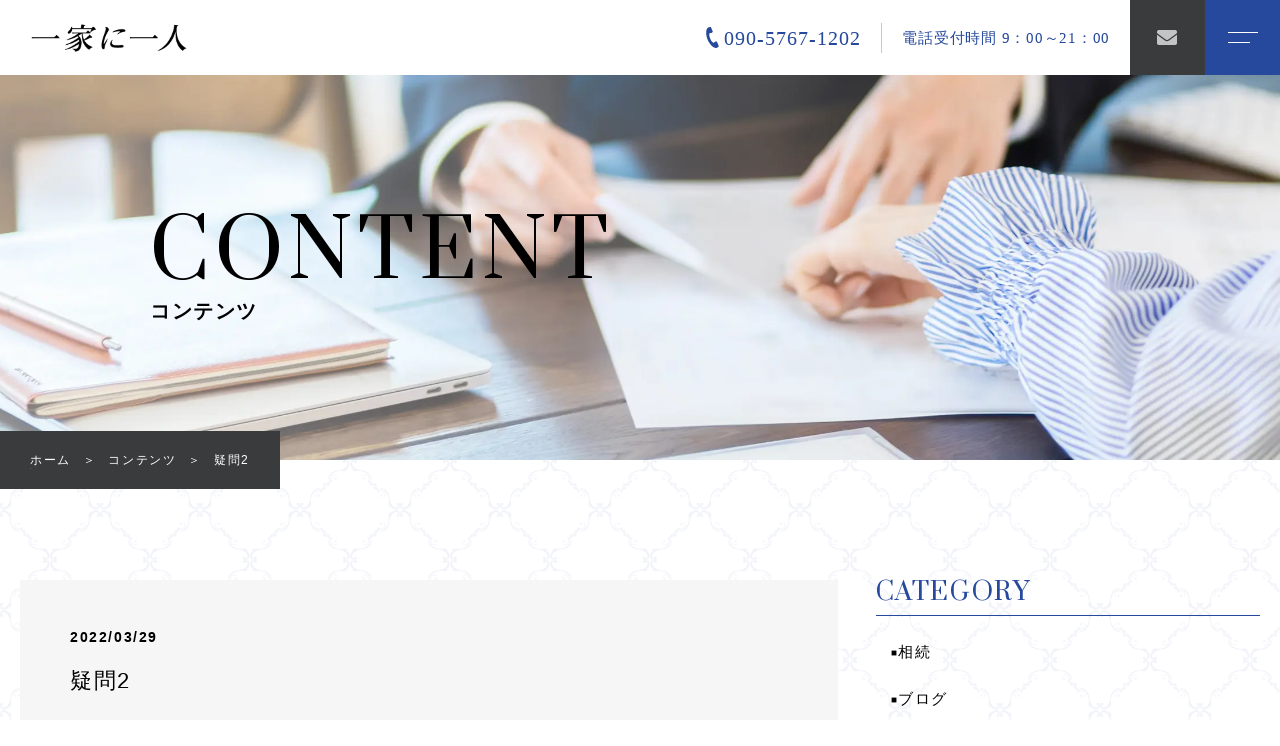

--- FILE ---
content_type: text/html; charset=UTF-8
request_url: https://ikkanihitori.com/life-insurance-review-2/%E7%96%91%E5%95%8F2/
body_size: 9437
content:
<!DOCTYPE html>
<html lang="ja">

<head prefix="og: http://ogp.me/ns# fb: http://ogp.me/ns/fb# article: http://ogp.me/ns/artcle#">

<meta charset="UTF-8">
<meta http-equiv="X-UA-Compatible" content="IE=edge">
<meta name="format-detection" content="telephone=no,address=no,email=no">
<meta name="viewport" content="width=device-width,initial-scale=1,user-scalable=no,viewport-fit=cover">



<meta name="msapplication-TileColor" content="#d0a124">
<meta name="theme-color" content="#ffffff">


		<!-- All in One SEO 4.2.7.1 - aioseo.com -->
		<title>疑問2 | 一家に一人</title>
		<meta name="robots" content="max-image-preview:large" />
		<meta name="google-site-verification" content="a-o6amLBtpOB78HfQQ7LiJ7JRQ4jdqCV1I7FfbL2CEA" />
		<link rel="canonical" href="https://ikkanihitori.com/life-insurance-review-2/%e7%96%91%e5%95%8f2/" />
		<meta name="generator" content="All in One SEO (AIOSEO) 4.2.7.1 " />
		<meta property="og:locale" content="ja_JP" />
		<meta property="og:site_name" content="一家に一人 |" />
		<meta property="og:type" content="article" />
		<meta property="og:title" content="疑問2 | 一家に一人" />
		<meta property="og:url" content="https://ikkanihitori.com/life-insurance-review-2/%e7%96%91%e5%95%8f2/" />
		<meta property="article:published_time" content="2022-03-29T06:10:49+00:00" />
		<meta property="article:modified_time" content="2022-03-29T06:10:49+00:00" />
		<meta name="twitter:card" content="summary" />
		<meta name="twitter:title" content="疑問2 | 一家に一人" />
		<script type="application/ld+json" class="aioseo-schema">
			{"@context":"https:\/\/schema.org","@graph":[{"@type":"BreadcrumbList","@id":"https:\/\/ikkanihitori.com\/life-insurance-review-2\/%e7%96%91%e5%95%8f2\/#breadcrumblist","itemListElement":[{"@type":"ListItem","@id":"https:\/\/ikkanihitori.com\/#listItem","position":1,"item":{"@type":"WebPage","@id":"https:\/\/ikkanihitori.com\/","name":"\u30db\u30fc\u30e0","description":"\u3010\u4e00\u5bb6\u306b\u4e00\u4eba\u3011\u306f\u5343\u8449\u770c\u67cf\u5e02\u3092\u4e2d\u5fc3\u306b\u304a\u91d1\u306e\u76f8\u8ac7\u3092\u627f\u3063\u3066\u3044\u307e\u3059\u3002\u4f4f\u5b85\u30ed\u30fc\u30f3\u306e\u4ed5\u7d44\u307f\u30fb\u7d44\u307f\u65b9\u306e\u8aac\u660e\u3084\u30e9\u30a4\u30d5\u30d7\u30e9\u30f3\u4f5c\u6210\u306e\u30b5\u30dd\u30fc\u30c8\u3092\u884c\u3044\u307e\u3059\u3002\u67cf\u99c5\u8fd1\u304f\u306e\u76f8\u8ac7\u30eb\u30fc\u30e0\u3084\u30aa\u30f3\u30e9\u30a4\u30f3\u306e\u5bfe\u5fdc\u3082\u53ef\u80fd\u3067\u3059\u3002","url":"https:\/\/ikkanihitori.com\/"},"nextItem":"https:\/\/ikkanihitori.com\/life-insurance-review-2\/%e7%96%91%e5%95%8f2\/#listItem"},{"@type":"ListItem","@id":"https:\/\/ikkanihitori.com\/life-insurance-review-2\/%e7%96%91%e5%95%8f2\/#listItem","position":2,"item":{"@type":"WebPage","@id":"https:\/\/ikkanihitori.com\/life-insurance-review-2\/%e7%96%91%e5%95%8f2\/","name":"\u7591\u554f2","url":"https:\/\/ikkanihitori.com\/life-insurance-review-2\/%e7%96%91%e5%95%8f2\/"},"previousItem":"https:\/\/ikkanihitori.com\/#listItem"}]},{"@type":"ItemPage","@id":"https:\/\/ikkanihitori.com\/life-insurance-review-2\/%e7%96%91%e5%95%8f2\/#itempage","url":"https:\/\/ikkanihitori.com\/life-insurance-review-2\/%e7%96%91%e5%95%8f2\/","name":"\u7591\u554f2 | \u4e00\u5bb6\u306b\u4e00\u4eba","inLanguage":"ja","isPartOf":{"@id":"https:\/\/ikkanihitori.com\/#website"},"breadcrumb":{"@id":"https:\/\/ikkanihitori.com\/life-insurance-review-2\/%e7%96%91%e5%95%8f2\/#breadcrumblist"},"author":"https:\/\/ikkanihitori.com\/author\/kakuraishin\/#author","creator":"https:\/\/ikkanihitori.com\/author\/kakuraishin\/#author","datePublished":"2022-03-29T06:10:49+09:00","dateModified":"2022-03-29T06:10:49+09:00"},{"@type":"Organization","@id":"https:\/\/ikkanihitori.com\/#organization","name":"\u4e00\u5bb6\u306b\u4e00\u4eba","url":"https:\/\/ikkanihitori.com\/"},{"@type":"WebSite","@id":"https:\/\/ikkanihitori.com\/#website","url":"https:\/\/ikkanihitori.com\/","name":"\u4e00\u5bb6\u306b\u4e00\u4eba","inLanguage":"ja","publisher":{"@id":"https:\/\/ikkanihitori.com\/#organization"}}]}
		</script>
		<!-- All in One SEO -->

<link rel='dns-prefetch' href='//static.addtoany.com' />
<link rel='stylesheet'  href='https://ikkanihitori.com/wp-includes/css/classic-themes.min.css?ver=1' media='all'>
<style id='global-styles-inline-css' type='text/css'>
body{--wp--preset--color--black: #000000;--wp--preset--color--cyan-bluish-gray: #abb8c3;--wp--preset--color--white: #ffffff;--wp--preset--color--pale-pink: #f78da7;--wp--preset--color--vivid-red: #cf2e2e;--wp--preset--color--luminous-vivid-orange: #ff6900;--wp--preset--color--luminous-vivid-amber: #fcb900;--wp--preset--color--light-green-cyan: #7bdcb5;--wp--preset--color--vivid-green-cyan: #00d084;--wp--preset--color--pale-cyan-blue: #8ed1fc;--wp--preset--color--vivid-cyan-blue: #0693e3;--wp--preset--color--vivid-purple: #9b51e0;--wp--preset--gradient--vivid-cyan-blue-to-vivid-purple: linear-gradient(135deg,rgba(6,147,227,1) 0%,rgb(155,81,224) 100%);--wp--preset--gradient--light-green-cyan-to-vivid-green-cyan: linear-gradient(135deg,rgb(122,220,180) 0%,rgb(0,208,130) 100%);--wp--preset--gradient--luminous-vivid-amber-to-luminous-vivid-orange: linear-gradient(135deg,rgba(252,185,0,1) 0%,rgba(255,105,0,1) 100%);--wp--preset--gradient--luminous-vivid-orange-to-vivid-red: linear-gradient(135deg,rgba(255,105,0,1) 0%,rgb(207,46,46) 100%);--wp--preset--gradient--very-light-gray-to-cyan-bluish-gray: linear-gradient(135deg,rgb(238,238,238) 0%,rgb(169,184,195) 100%);--wp--preset--gradient--cool-to-warm-spectrum: linear-gradient(135deg,rgb(74,234,220) 0%,rgb(151,120,209) 20%,rgb(207,42,186) 40%,rgb(238,44,130) 60%,rgb(251,105,98) 80%,rgb(254,248,76) 100%);--wp--preset--gradient--blush-light-purple: linear-gradient(135deg,rgb(255,206,236) 0%,rgb(152,150,240) 100%);--wp--preset--gradient--blush-bordeaux: linear-gradient(135deg,rgb(254,205,165) 0%,rgb(254,45,45) 50%,rgb(107,0,62) 100%);--wp--preset--gradient--luminous-dusk: linear-gradient(135deg,rgb(255,203,112) 0%,rgb(199,81,192) 50%,rgb(65,88,208) 100%);--wp--preset--gradient--pale-ocean: linear-gradient(135deg,rgb(255,245,203) 0%,rgb(182,227,212) 50%,rgb(51,167,181) 100%);--wp--preset--gradient--electric-grass: linear-gradient(135deg,rgb(202,248,128) 0%,rgb(113,206,126) 100%);--wp--preset--gradient--midnight: linear-gradient(135deg,rgb(2,3,129) 0%,rgb(40,116,252) 100%);--wp--preset--duotone--dark-grayscale: url('#wp-duotone-dark-grayscale');--wp--preset--duotone--grayscale: url('#wp-duotone-grayscale');--wp--preset--duotone--purple-yellow: url('#wp-duotone-purple-yellow');--wp--preset--duotone--blue-red: url('#wp-duotone-blue-red');--wp--preset--duotone--midnight: url('#wp-duotone-midnight');--wp--preset--duotone--magenta-yellow: url('#wp-duotone-magenta-yellow');--wp--preset--duotone--purple-green: url('#wp-duotone-purple-green');--wp--preset--duotone--blue-orange: url('#wp-duotone-blue-orange');--wp--preset--font-size--small: 13px;--wp--preset--font-size--medium: 20px;--wp--preset--font-size--large: 36px;--wp--preset--font-size--x-large: 42px;--wp--preset--spacing--20: 0.44rem;--wp--preset--spacing--30: 0.67rem;--wp--preset--spacing--40: 1rem;--wp--preset--spacing--50: 1.5rem;--wp--preset--spacing--60: 2.25rem;--wp--preset--spacing--70: 3.38rem;--wp--preset--spacing--80: 5.06rem;}:where(.is-layout-flex){gap: 0.5em;}body .is-layout-flow > .alignleft{float: left;margin-inline-start: 0;margin-inline-end: 2em;}body .is-layout-flow > .alignright{float: right;margin-inline-start: 2em;margin-inline-end: 0;}body .is-layout-flow > .aligncenter{margin-left: auto !important;margin-right: auto !important;}body .is-layout-constrained > .alignleft{float: left;margin-inline-start: 0;margin-inline-end: 2em;}body .is-layout-constrained > .alignright{float: right;margin-inline-start: 2em;margin-inline-end: 0;}body .is-layout-constrained > .aligncenter{margin-left: auto !important;margin-right: auto !important;}body .is-layout-constrained > :where(:not(.alignleft):not(.alignright):not(.alignfull)){max-width: var(--wp--style--global--content-size);margin-left: auto !important;margin-right: auto !important;}body .is-layout-constrained > .alignwide{max-width: var(--wp--style--global--wide-size);}body .is-layout-flex{display: flex;}body .is-layout-flex{flex-wrap: wrap;align-items: center;}body .is-layout-flex > *{margin: 0;}:where(.wp-block-columns.is-layout-flex){gap: 2em;}.has-black-color{color: var(--wp--preset--color--black) !important;}.has-cyan-bluish-gray-color{color: var(--wp--preset--color--cyan-bluish-gray) !important;}.has-white-color{color: var(--wp--preset--color--white) !important;}.has-pale-pink-color{color: var(--wp--preset--color--pale-pink) !important;}.has-vivid-red-color{color: var(--wp--preset--color--vivid-red) !important;}.has-luminous-vivid-orange-color{color: var(--wp--preset--color--luminous-vivid-orange) !important;}.has-luminous-vivid-amber-color{color: var(--wp--preset--color--luminous-vivid-amber) !important;}.has-light-green-cyan-color{color: var(--wp--preset--color--light-green-cyan) !important;}.has-vivid-green-cyan-color{color: var(--wp--preset--color--vivid-green-cyan) !important;}.has-pale-cyan-blue-color{color: var(--wp--preset--color--pale-cyan-blue) !important;}.has-vivid-cyan-blue-color{color: var(--wp--preset--color--vivid-cyan-blue) !important;}.has-vivid-purple-color{color: var(--wp--preset--color--vivid-purple) !important;}.has-black-background-color{background-color: var(--wp--preset--color--black) !important;}.has-cyan-bluish-gray-background-color{background-color: var(--wp--preset--color--cyan-bluish-gray) !important;}.has-white-background-color{background-color: var(--wp--preset--color--white) !important;}.has-pale-pink-background-color{background-color: var(--wp--preset--color--pale-pink) !important;}.has-vivid-red-background-color{background-color: var(--wp--preset--color--vivid-red) !important;}.has-luminous-vivid-orange-background-color{background-color: var(--wp--preset--color--luminous-vivid-orange) !important;}.has-luminous-vivid-amber-background-color{background-color: var(--wp--preset--color--luminous-vivid-amber) !important;}.has-light-green-cyan-background-color{background-color: var(--wp--preset--color--light-green-cyan) !important;}.has-vivid-green-cyan-background-color{background-color: var(--wp--preset--color--vivid-green-cyan) !important;}.has-pale-cyan-blue-background-color{background-color: var(--wp--preset--color--pale-cyan-blue) !important;}.has-vivid-cyan-blue-background-color{background-color: var(--wp--preset--color--vivid-cyan-blue) !important;}.has-vivid-purple-background-color{background-color: var(--wp--preset--color--vivid-purple) !important;}.has-black-border-color{border-color: var(--wp--preset--color--black) !important;}.has-cyan-bluish-gray-border-color{border-color: var(--wp--preset--color--cyan-bluish-gray) !important;}.has-white-border-color{border-color: var(--wp--preset--color--white) !important;}.has-pale-pink-border-color{border-color: var(--wp--preset--color--pale-pink) !important;}.has-vivid-red-border-color{border-color: var(--wp--preset--color--vivid-red) !important;}.has-luminous-vivid-orange-border-color{border-color: var(--wp--preset--color--luminous-vivid-orange) !important;}.has-luminous-vivid-amber-border-color{border-color: var(--wp--preset--color--luminous-vivid-amber) !important;}.has-light-green-cyan-border-color{border-color: var(--wp--preset--color--light-green-cyan) !important;}.has-vivid-green-cyan-border-color{border-color: var(--wp--preset--color--vivid-green-cyan) !important;}.has-pale-cyan-blue-border-color{border-color: var(--wp--preset--color--pale-cyan-blue) !important;}.has-vivid-cyan-blue-border-color{border-color: var(--wp--preset--color--vivid-cyan-blue) !important;}.has-vivid-purple-border-color{border-color: var(--wp--preset--color--vivid-purple) !important;}.has-vivid-cyan-blue-to-vivid-purple-gradient-background{background: var(--wp--preset--gradient--vivid-cyan-blue-to-vivid-purple) !important;}.has-light-green-cyan-to-vivid-green-cyan-gradient-background{background: var(--wp--preset--gradient--light-green-cyan-to-vivid-green-cyan) !important;}.has-luminous-vivid-amber-to-luminous-vivid-orange-gradient-background{background: var(--wp--preset--gradient--luminous-vivid-amber-to-luminous-vivid-orange) !important;}.has-luminous-vivid-orange-to-vivid-red-gradient-background{background: var(--wp--preset--gradient--luminous-vivid-orange-to-vivid-red) !important;}.has-very-light-gray-to-cyan-bluish-gray-gradient-background{background: var(--wp--preset--gradient--very-light-gray-to-cyan-bluish-gray) !important;}.has-cool-to-warm-spectrum-gradient-background{background: var(--wp--preset--gradient--cool-to-warm-spectrum) !important;}.has-blush-light-purple-gradient-background{background: var(--wp--preset--gradient--blush-light-purple) !important;}.has-blush-bordeaux-gradient-background{background: var(--wp--preset--gradient--blush-bordeaux) !important;}.has-luminous-dusk-gradient-background{background: var(--wp--preset--gradient--luminous-dusk) !important;}.has-pale-ocean-gradient-background{background: var(--wp--preset--gradient--pale-ocean) !important;}.has-electric-grass-gradient-background{background: var(--wp--preset--gradient--electric-grass) !important;}.has-midnight-gradient-background{background: var(--wp--preset--gradient--midnight) !important;}.has-small-font-size{font-size: var(--wp--preset--font-size--small) !important;}.has-medium-font-size{font-size: var(--wp--preset--font-size--medium) !important;}.has-large-font-size{font-size: var(--wp--preset--font-size--large) !important;}.has-x-large-font-size{font-size: var(--wp--preset--font-size--x-large) !important;}
.wp-block-navigation a:where(:not(.wp-element-button)){color: inherit;}
:where(.wp-block-columns.is-layout-flex){gap: 2em;}
.wp-block-pullquote{font-size: 1.5em;line-height: 1.6;}
</style>
<script id='addtoany-core-js-before'>
window.a2a_config=window.a2a_config||{};a2a_config.callbacks=[];a2a_config.overlays=[];a2a_config.templates={};a2a_localize = {
	Share: "共有",
	Save: "ブックマーク",
	Subscribe: "購読",
	Email: "メール",
	Bookmark: "ブックマーク",
	ShowAll: "すべて表示する",
	ShowLess: "小さく表示する",
	FindServices: "サービスを探す",
	FindAnyServiceToAddTo: "追加するサービスを今すぐ探す",
	PoweredBy: "Powered by",
	ShareViaEmail: "メールでシェアする",
	SubscribeViaEmail: "メールで購読する",
	BookmarkInYourBrowser: "ブラウザにブックマーク",
	BookmarkInstructions: "このページをブックマークするには、 Ctrl+D または \u2318+D を押下。",
	AddToYourFavorites: "お気に入りに追加",
	SendFromWebOrProgram: "任意のメールアドレスまたはメールプログラムから送信",
	EmailProgram: "メールプログラム",
	More: "詳細&#8230;",
	ThanksForSharing: "共有ありがとうございます !",
	ThanksForFollowing: "フォローありがとうございます !"
};
</script>
<script async src='https://static.addtoany.com/menu/page.js' id='addtoany-core-js'></script>
<link rel="https://api.w.org/" href="https://ikkanihitori.com/wp-json/" /><link rel="alternate" type="application/json" href="https://ikkanihitori.com/wp-json/wp/v2/media/3659" /><link rel="alternate" type="application/json+oembed" href="https://ikkanihitori.com/wp-json/oembed/1.0/embed?url=https%3A%2F%2Fikkanihitori.com%2Flife-insurance-review-2%2F%25e7%2596%2591%25e5%2595%258f2%2F" />
<link rel="alternate" type="text/xml+oembed" href="https://ikkanihitori.com/wp-json/oembed/1.0/embed?url=https%3A%2F%2Fikkanihitori.com%2Flife-insurance-review-2%2F%25e7%2596%2591%25e5%2595%258f2%2F&#038;format=xml" />
	<!-- Global site tag (gtag.js) - Google Analytics -->
<script async src="https://www.googletagmanager.com/gtag/js?id=UA-178028602-19"></script>
<script>
  window.dataLayer = window.dataLayer || [];
  function gtag(){dataLayer.push(arguments);}
  gtag('js', new Date());

  gtag('config', 'UA-178028602-19');
　gtag('config', 'G-TF384VXH9W');
</script>


<!-- favicon -->
<link rel="icon" type="image/x-icon" href="https://ikkanihitori.com/wp-content/themes/sg099/img/favicon.ico">
<link rel="apple-touch-icon" sizes="180x180" href="https://ikkanihitori.com/wp-content/themes/sg099/img/apple-touch-icon.png">
<!-- /favicon -->

<script src="https://cdnjs.cloudflare.com/ajax/libs/layzr.js/2.2.2/layzr.min.js"></script>

<style>
@charset "UTF-8";/* loader *//* color */body[data-status="loading"] {overflow: hidden;}body[data-status="loading"] * {transition: none !important;}body[data-status="loading"] .c-loader {pointer-events: auto;opacity: 1;}body[data-status="loading"] .c-loader-img {-webkit-animation: loading .6s linear infinite;animation: loading .6s linear infinite;}body[data-status="ajax-loading"] .c-loader {pointer-events: auto;opacity: .8;}body[data-status="ajax-loading"] .c-loader-img {-webkit-animation: loading .6s linear infinite;animation: loading .6s linear infinite;}.c-loader {position: fixed;z-index: 99999;top: 0;left: 0;width: 100vw;height: 100vh;background: #fff;pointer-events: none;opacity: 0;transition: opacity .3s ease;}.c-loader-img {position: absolute;z-index: 999999;top: 50%;left: 50%;display: none;font-size: 0;transform: translate(-50%, -50%);}.home .c-loader-img {display: block;}@-webkit-keyframes loading {0% {transform: translate(-50%, -50%) rotate(0);}100% {transform: translate(-50%, -50%) rotate(360deg);}}@keyframes loading {0% {transform: translate(-50%, -50%) rotate(0);}100% {transform: translate(-50%, -50%) rotate(360deg);}}/*# sourceMappingURL=maps/loader.css.map */</style>


<link rel="dns-prefetch" href="//fonts.googleapis.com">

</head>
<body class="attachment attachment-template-default single single-attachment postid-3659 attachmentid-3659 attachment-jpeg" data-status="loading">

		<div class="c-loader">
			<div class="c-loader-img">
				<svg width="60" height="60" viewBox="0 0 38 38" xmlns="http://www.w3.org/2000/svg">
					<defs>
						<linearGradient x1="8.042%" y1="0%" x2="65.682%" y2="23.865%" id="a">
							<stop stop-color="#000" stop-opacity="0" offset="0%"/>
							<stop stop-color="#000" stop-opacity=".631" offset="63.146%"/>
							<stop stop-color="#000" offset="100%"/>
						</linearGradient>
					</defs>
					<g fill="none" fill-rule="evenodd">
						<g transform="translate(1 1)">
							<path d="M36 18c0-9.94-8.06-18-18-18" stroke="url(#a)" stroke-width="2"></path>
							<circle fill="#000" cx="36" cy="18" r="1"></circle>
						</g>
					</g>
				</svg>
			</div>
		</div><!-- /.c-loader -->

		<div id="js-container" class="l-container">
			<header id="js-header" class="p-global-header l-header">
				<div class="p-global-header-container js-top-header">

					<div class="p-global-header-inner js-match-global-header">
            <div class="p-global-header-info">
														<p class="p-global-header-logo">
																							<a href="https://ikkanihitori.com/">
																			<img src="https://ikkanihitori.com/wp-content/themes/sg099/img/common/space.gif" data-layzr="https://ikkanihitori.com/wp-content/uploads/2021/09/logo.png" alt="一家に一人" class="p-global-header-logo-item">
																	</a>
														</p>
							
            </div><!-- /.p-global-header-info -->

						<nav class="p-global-header-nav">
														<ul class="p-gnav-cta">
																<li class="p-gnav-cta-item">
																		<a href="tel:090-5767-1202" class="p-gnav-cta-item-link -tel">
										<span class="p-gnav-cta-item-link-tel">
											<svg width="13" height="21" xmlns="http://www.w3.org/2000/svg" viewBox="0 0 25.44 41.98">
												<path d="M4.36,0.8c-3,1.24-4.53,6.55-4.34,11.14c0.15,3.58,0.96,8.49,2.98,13.35c1.89,4.57,4.91,8.91,7.34,11.55
	c3.12,3.39,7.96,6.07,10.96,4.83c1.52-0.63,3.97-2.64,4.14-3.06c0,0-0.84-2.03-1.03-2.47l-2.82-6.81c-0.21-0.51-2.13-0.43-3.16-0.08
	c-1.39,0.48-2.91,2.18-2.91,2.18c-0.96,0.34-1.59-0.29-2.98-1.27c-1.7-1.2-3.3-4.24-4.52-6.95c-1.06-2.78-2.08-6.06-1.72-8.1
	c0.29-1.67,0.29-2.56,1.21-2.99c0,0,2.28,0.13,3.61-0.51c0.98-0.48,2.39-1.78,2.18-2.28l-2.82-6.81c-0.18-0.45-1.03-2.48-1.03-2.48
	C9.04-0.12,5.87,0.18,4.36,0.8z" fill="#26499d"/>
											</svg>090-5767-1202										</span>
																													<span class="p-gnav-cta-item-link-annotation">電話受付時間 9：00～21：00</span>
																												</a>
																	</li>
								
																<li class="p-gnav-cta-item">
									<a href="https://ikkanihitori.com/contact/" class="p-gnav-cta-item-link -contact">
										<i class="is-email fas fa-envelope"></i>
									</a>
								</li>
															</ul><!-- /.p-sp-menu-cta -->
							
							<div class="p-global-header-sp-block">
								<button class="p-burger-icon js-menu-toggle" type="button">
									<span class="p-burger-icon-line"></span>
									<span class="p-burger-icon-line"></span>
								</button>
							</div><!-- /.p-global-header-sp-block -->

						</nav>
					</div>
				</div>
			</header><!-- /.l-header -->  
          <header class="c-subpage-header">
              <h1 class="c-subpage-header-mv js-subpage-header">
                <span class="c-subpage-header-mt">
                  <span class="c-subpage-header-mt-en">CONTENT</span>
                  <span class="c-subpage-header-mt-jp">コンテンツ</span>
                </span>
                <div class="c-subpage-header-mv-bg c-photo-container">
                  <span class="c-subpage-header-mv-bg-img c-photo-bg pc" data-layzr-bg="data-layzr-bg" data-layzr="https://ikkanihitori.com/wp-content/uploads/2021/10/contact_mv.jpg"></span>
                  <span class="c-subpage-header-mv-bg-img c-photo-bg sp" data-layzr-bg="data-layzr-bg" data-layzr="https://ikkanihitori.com/wp-content/uploads/2021/10/contact_mvsp-1.jpg"></span>
                </div>
              </h1>

            <nav class="c-breadlist-container"><ol class="c-breadlist" itemscope="" itemtype="http://schema.org/BreadcrumbList"><li class="c-breadlist-item" itemprop="itemListElement" itemscope="" itemtype="http://schema.org/ListItem"><a class="c-breadlist-link is-home" href="https://ikkanihitori.com/" itemprop="item"><span itemprop="name">ホーム</span></a><meta itemprop="position" content="1"></li><li class="c-breadlist-item" itemprop="itemListElement" itemscope="" itemtype="http://schema.org/ListItem"><a class="c-breadlist-link" href="https://ikkanihitori.com/content" itemprop="item"><span itemprop="name">コンテンツ</span></a><meta itemprop="position" content="2"></li><li class="c-breadlist-item">疑問2<meta itemprop="position" content="3"></li></ol></nav>          </header><!-- /.c-subpage-header --><!-- /.c-subpage-header -->

<div class="l-blog">
  <div class="l-blog-container">
  <main class="l-blog-main">
    <article class="c-blog-single-section">
      <div class="c-blog-single-section-container">

      <div class="c-post-meta">
        <p class="c-post-meta-item">
                  </p>
        <p class="c-post-meta-item">
          <time class="c-post-meta-date" datetime="2022/03/29">2022/03/29</time>
        </p>
      </div>
        
      <h1 class="c-post-ttl">疑問2</h1>

      <div class="c-blog-single-section-container-inner">
      
      <div class="c-post-content">
<p class="attachment"><a href='https://ikkanihitori.com/wp-content/uploads/2022/03/疑問2.jpg'><img src="https://ikkanihitori.com/wp-content/themes/sg099/img/common/space.gif" data-layzr="https://ikkanihitori.com/wp-content/uploads/2022/03/疑問2-300x200.jpg" class="attachment-medium size-medium" alt="" decoding="async" loading="lazy" /></a></p>




        </div>

        </div><!-- /.c-blog-single-section-container-inner -->

        <div class="addtoany_share_save_container addtoany_content addtoany_content_bottom">
<div class="addtoany_shortcode"><div class="a2a_kit a2a_kit_size_32 addtoany_list" data-a2a-url="https://ikkanihitori.com/life-insurance-review-2/%e7%96%91%e5%95%8f2/" data-a2a-title="疑問2"><a class="a2a_button_facebook" href="https://www.addtoany.com/add_to/facebook?linkurl=https%3A%2F%2Fikkanihitori.com%2Flife-insurance-review-2%2F%25e7%2596%2591%25e5%2595%258f2%2F&amp;linkname=%E7%96%91%E5%95%8F2" title="Facebook" rel="nofollow noopener" target="_blank"></a><a class="a2a_button_twitter" href="https://www.addtoany.com/add_to/twitter?linkurl=https%3A%2F%2Fikkanihitori.com%2Flife-insurance-review-2%2F%25e7%2596%2591%25e5%2595%258f2%2F&amp;linkname=%E7%96%91%E5%95%8F2" title="Twitter" rel="nofollow noopener" target="_blank"></a><a class="a2a_button_email" href="https://www.addtoany.com/add_to/email?linkurl=https%3A%2F%2Fikkanihitori.com%2Flife-insurance-review-2%2F%25e7%2596%2591%25e5%2595%258f2%2F&amp;linkname=%E7%96%91%E5%95%8F2" title="Email" rel="nofollow noopener" target="_blank"></a><a class="a2a_dd addtoany_share_save addtoany_share" href="https://www.addtoany.com/share"></a></div></div>        </div>

      </div><!-- /.c-blog-single-section-container -->

      <nav class="c-blog-pager c-blog-single-pager">
            <div class="c-blog-pager-container c-blog-single-pager-container"><div class="c-blog-pager-prev is-none"><a class="c-single-pager-item-body"></a></div><div class="c-blog-pager-tolist"><a class="c-blog-pager-tolist-btn" href="https://ikkanihitori.com/content/"></a></div><div class="c-blog-pager-next is-none"><a class="c-single-pager-item-body"></a></div></div>
    </nav><!-- /.c-blog-pager -->
    </article><!-- /.c-blog-single-section -->
  </main><!-- /.l-main -->

  <section class="l-blog-side">

  
<div class="c-blog-side-block">
  <h4 class="c-blog-side-ttl">CATEGORY</h4>
  <ul class="c-blog-side-list">

  
    <li class="c-blog-side-item-cat">
      <a href="https://ikkanihitori.com/category/category-105/" class="c-blog-side-link">
        <p class="c-blog-side-desc-cat"><span>■</span>相続</p>
      </a>

        </li>
  
    <li class="c-blog-side-item-cat">
      <a href="https://ikkanihitori.com/category/blog/" class="c-blog-side-link">
        <p class="c-blog-side-desc-cat"><span>■</span>ブログ</p>
      </a>

        </li>
  
    <li class="c-blog-side-item-cat">
      <a href="https://ikkanihitori.com/category/category-104/" class="c-blog-side-link">
        <p class="c-blog-side-desc-cat"><span>■</span>ライフプラン</p>
      </a>

        </li>
  
    <li class="c-blog-side-item-cat">
      <a href="https://ikkanihitori.com/category/category-103/" class="c-blog-side-link">
        <p class="c-blog-side-desc-cat"><span>■</span>新NISA</p>
      </a>

        </li>
  
    <li class="c-blog-side-item-cat">
      <a href="https://ikkanihitori.com/category/ideco/" class="c-blog-side-link">
        <p class="c-blog-side-desc-cat"><span>■</span>iDeCo</p>
      </a>

        </li>
  
    <li class="c-blog-side-item-cat">
      <a href="https://ikkanihitori.com/category/category-101/" class="c-blog-side-link">
        <p class="c-blog-side-desc-cat"><span>■</span>年金</p>
      </a>

        </li>
  
    <li class="c-blog-side-item-cat">
      <a href="https://ikkanihitori.com/category/category-99/" class="c-blog-side-link">
        <p class="c-blog-side-desc-cat"><span>■</span>生命保険</p>
      </a>

        </li>
  
    <li class="c-blog-side-item-cat">
      <a href="https://ikkanihitori.com/category/category-98/" class="c-blog-side-link">
        <p class="c-blog-side-desc-cat"><span>■</span>税金対策</p>
      </a>

        </li>
  
    <li class="c-blog-side-item-cat">
      <a href="https://ikkanihitori.com/category/category-100/" class="c-blog-side-link">
        <p class="c-blog-side-desc-cat"><span>■</span>金融</p>
      </a>

        </li>
  
    <li class="c-blog-side-item-cat">
      <a href="https://ikkanihitori.com/category/investment-products/" class="c-blog-side-link">
        <p class="c-blog-side-desc-cat"><span>■</span>運用商品</p>
      </a>

        </li>
  
    <li class="c-blog-side-item-cat">
      <a href="https://ikkanihitori.com/category/housing-loan/" class="c-blog-side-link">
        <p class="c-blog-side-desc-cat"><span>■</span>住宅ローン</p>
      </a>

        </li>
  
    <li class="c-blog-side-item-cat">
      <a href="https://ikkanihitori.com/category/damage-insurance/" class="c-blog-side-link">
        <p class="c-blog-side-desc-cat"><span>■</span>損害保険</p>
      </a>

        </li>
  
    <li class="c-blog-side-item-cat">
      <a href="https://ikkanihitori.com/category/real-estate/" class="c-blog-side-link">
        <p class="c-blog-side-desc-cat"><span>■</span>不動産</p>
      </a>

        </li>
  
    <li class="c-blog-side-item-cat">
      <a href="https://ikkanihitori.com/category/experience/" class="c-blog-side-link">
        <p class="c-blog-side-desc-cat"><span>■</span>経験</p>
      </a>

        </li>
  
    <li class="c-blog-side-item-cat">
      <a href="https://ikkanihitori.com/category/covid%e2%80%9119/" class="c-blog-side-link">
        <p class="c-blog-side-desc-cat"><span>■</span>コロナ関連</p>
      </a>

        </li>
  
    <li class="c-blog-side-item-cat">
      <a href="https://ikkanihitori.com/category/others/" class="c-blog-side-link">
        <p class="c-blog-side-desc-cat"><span>■</span>その他の情報</p>
      </a>

        </li>
  
  </ul>
</div>

<div class="c-blog-side-block">
      <h4 class="c-blog-side-ttl">LATEST CONTENT</h4>
    <ul class="c-blog-side-list">

   
        <li class="c-blog-side-item">表示する記事はありませんでした。</li>

        </ul>
</div>
  </section><!-- /.l-blog-side -->

  </div><!-- /.l-blog-container -->
      <img src="https://ikkanihitori.com/wp-content/themes/sg099/img/common/space.gif" data-layzr="https://ikkanihitori.com/wp-content/uploads/2021/06/body_bg01.png" alt="" class="is-display-none">
    <span class="c-photo-bg-repeat" data-layzr-bg="data-layzr-bg" data-layzr="https://ikkanihitori.com/wp-content/uploads/2021/06/body_bg01.png"></span>
  </div><!-- /.l-blog -->
<footer class="l-footer">

        
    <div class="p-global-footer-container">
      <div class="p-global-footer-box">
        <dl class="p-global-footer-info">
          <dt class="p-global-footer-info-logo">
                      <a href="https://ikkanihitori.com/">
                            <img src="https://ikkanihitori.com/wp-content/themes/sg099/img/common/space.gif" data-layzr="https://ikkanihitori.com/wp-content/uploads/2021/09/logo.png" alt="一家に一人" class="p-global-footer-logo-item">
                          </a>
          </dt>
                    <dd class="p-global-footer-info-address">
            <address>
                        〒141-0031<br />
東京都品川区西五反田２丁目２８番５号<br />
第２オークラビル９階<br>
                                    TEL：090-5767-1202                        </address>
          </dd>
                  </dl>
        <ul class="p-global-footer-list">
                    <li class="p-global-footer-list-item"><a href="https://ikkanihitori.com/">トップページ</a></li>
                    <li class="p-global-footer-list-item">
            <a href="https://ikkanihitori.com/news/">
              ニュース            </a>
          </li>
                        <li class="p-global-footer-list-item">
            <a href="https://ikkanihitori.com/profile/">
              プロフィール紹介            </a>
          </li>
                        <li class="p-global-footer-list-item">
            <a href="https://ikkanihitori.com/service/">
              サービス内容            </a>
          </li>
                        <li class="p-global-footer-list-item">
            <a href="https://ikkanihitori.com/flow/">
              ご相談の流れ            </a>
          </li>
                        <li class="p-global-footer-list-item">
            <a href="https://ikkanihitori.com/#galllery">
              ギャラリー            </a>
          </li>
                        <li class="p-global-footer-list-item">
            <a href="https://ikkanihitori.com/voice/">
              ご利用者様の声            </a>
          </li>
                        <li class="p-global-footer-list-item">
            <a href="https://ikkanihitori.com/content/">
              コンテンツ            </a>
          </li>
                        <li class="p-global-footer-list-item">
            <a href="https://ikkanihitori.com/profile/#is-access">
              アクセス            </a>
          </li>
                        <li class="p-global-footer-list-item">
            <a href="https://ikkanihitori.com/contact/">
              お問い合わせ            </a>
          </li>
                                            <li class="p-global-footer-list-item">
            <ul class="p-global-footer-sns">
                  </ul>
          </li>
                  </ul>
      </div>

      
            <img src="https://ikkanihitori.com/wp-content/themes/sg099/img/common/space.gif" data-layzr="https://ikkanihitori.com/wp-content/uploads/2021/08/footer_bg01.png" alt="" class="is-display-none">
      <span class="p-global-footer-container-bg" data-layzr-bg="data-layzr-bg" data-layzr="https://ikkanihitori.com/wp-content/uploads/2021/08/footer_bg01.png"></span>
          </div><!-- /.p-global-footer-container -->

      <small class="p-global-footer-copy">© 2021 一家に一人</small>
  </footer><!-- /.l-footer -->

<div class="js-pagetop c-pagetop">
  <button id="js-pagetop-btn" class="c-pagetop-btn" type="button"></button>
</div><!-- /.c-pagetop -->

  <section id="js-sp-menu" class="p-sp-menu">
    <nav class="p-sp-menu-container">
      <div class="p-sp-menu-logo">
              <a href="https://ikkanihitori.com/">
                    <img src="https://ikkanihitori.com/wp-content/themes/sg099/img/common/space.gif" data-layzr="https://ikkanihitori.com/wp-content/uploads/2021/09/logo_hun.png" alt="一家に一人" class="p-sp-menu-logo-item">
                  </a>
      </div>
      <div class="p-sp-menu-inner">
        <div class="p-sp-menu-items-wrap">
        <ul class="p-sp-menu-items">

                    <li class="p-sp-menu-item js-sp-menu-item"><a href="https://ikkanihitori.com/" class="p-sp-menu-item-link">TOP<span>トップページ</span></a></li>

                    <li class="p-sp-menu-item js-sp-menu-item">
            <a href="https://ikkanihitori.com/news/" class="p-sp-menu-item-link">
              NEWS<span>ニュース</span>
            </a>
          </li>
                        <li class="p-sp-menu-item js-sp-menu-item">
            <a href="https://ikkanihitori.com/profile/" class="p-sp-menu-item-link">
              PROFILE<span>プロフィール紹介</span>
            </a>
          </li>
                        <li class="p-sp-menu-item js-sp-menu-item">
            <a href="https://ikkanihitori.com/service/" class="p-sp-menu-item-link">
              SERVICE<span>サービス内容</span>
            </a>
          </li>
                        <li class="p-sp-menu-item js-sp-menu-item">
            <a href="https://ikkanihitori.com/flow/" class="p-sp-menu-item-link">
              FLOW<span>ご相談の流れ</span>
            </a>
          </li>
                        <li class="p-sp-menu-item js-sp-menu-item">
            <a href="https://ikkanihitori.com/#galllery" class="p-sp-menu-item-link">
              GALLLERY<span>ギャラリー</span>
            </a>
          </li>
                        <li class="p-sp-menu-item js-sp-menu-item">
            <a href="https://ikkanihitori.com/voice/" class="p-sp-menu-item-link">
              VOICE<span>ご利用者様の声</span>
            </a>
          </li>
                        <li class="p-sp-menu-item js-sp-menu-item">
            <a href="https://ikkanihitori.com/content/" class="p-sp-menu-item-link">
              CONTENT<span>コンテンツ</span>
            </a>
          </li>
                        <li class="p-sp-menu-item js-sp-menu-item">
            <a href="https://ikkanihitori.com/profile/#is-access" class="p-sp-menu-item-link">
              ACCESS<span>アクセス</span>
            </a>
          </li>
                        <li class="p-sp-menu-item js-sp-menu-item">
            <a href="https://ikkanihitori.com/contact/" class="p-sp-menu-item-link">
              CONTACT<span>お問い合わせ</span>
            </a>
          </li>
                                </ul><!-- /.p-sp-menu-items -->
        </div>
                <div class="p-sp-menu-address">
          <address class="js-sp-menu-item">
                        〒141-0031<br />
東京都品川区西五反田２丁目２８番５号<br />
第２オークラビル９階                      </address>
                    <a href="tel:090-5767-1202" class="p-sp-menu-cta-link js-sp-menu-item">
          <i class="fas fa-phone"></i>090-5767-1202</a>
          


                  

        </div>
        
      </div>
    </nav><!-- /.sp-menu__container -->

      <button class="p-burger-onmenu-icon js-menu-toggle" type="button">
        <span class="p-burger-onmenu-icon-line"></span>
        <span class="p-burger-onmenu-icon-line"></span>
      </button>

  </section><!-- /.sp-menu -->

</div><!-- /.js-container -->
<link rel='stylesheet'  href='https://ikkanihitori.com/wp-includes/css/dist/block-library/style.min.css?ver=6.1.9' media='all'>
<link rel='stylesheet'  href='https://ikkanihitori.com/wp-includes/css/dist/block-library/theme.min.css?ver=6.1.9' media='all'>
<link rel='stylesheet'  href='https://ikkanihitori.com/wp-content/plugins/add-to-any/addtoany.min.css?ver=1.16' media='all'>

<script src="https://www.promisejs.org/polyfills/promise-6.1.0.min.js"></script>
<script src="https://ikkanihitori.com/wp-content/themes/sg099/js/jquery-3.4.1.min.js"></script>
<script src="https://ikkanihitori.com/wp-content/themes/sg099/js/lib.min.js"></script>
<script src="https://ajax.googleapis.com/ajax/libs/webfont/1.6.26/webfont.js"></script>
<script src="https://ikkanihitori.com/wp-content/themes/sg099/js/main.js"></script>
<link rel="stylesheet" href="//use.fontawesome.com/releases/v5.6.1/css/all.css">
<link rel="stylesheet" href="https://ikkanihitori.com/wp-content/themes/sg099/css/layout.css">

</body>
</html>

--- FILE ---
content_type: text/css
request_url: https://ikkanihitori.com/wp-content/themes/sg099/css/layout.css
body_size: 32050
content:
@charset "UTF-8";


/* =============================================
  FOUNDATION
============================================= */
@import url("https://fonts.googleapis.com/css2?family=Prata&display=swap");
*,
*::before,
*::after {
  box-sizing: border-box;
  margin: 0;
  padding: 0;
}

::-moz-selection {
  background: #e7e7e7;
}

::selection {
  background: #e7e7e7;
}

article,
aside,
details,
figcaption,
figure,
footer,
header,
main,
menu,
nav,
section,
summary {
  display: block;
}

audio,
canvas,
progress,
video {
  display: inline-block;
}

h1,
h2,
h3,
h4,
h5,
h6 {
  font: inherit;
}

a {
  color: currentColor;
  text-decoration: none;
}

a:active,
a:hover,
a.p-gnav-item-link.is-current {
  outline: 0;
}

small {
  font-size: 1.2rem;
}

ul,
ol {
  list-style: none;
}

img,
picture,
video {
  max-width: 100%;
  height: auto;
}

img {
  border-style: none;
  vertical-align: middle;
}

table {
  border-spacing: 0;
  border-collapse: collapse;
}

input,
button,
select,
textarea {
  border: none;
  border-radius: 0;
  background: transparent;
  font: inherit;
  -webkit-appearance: none;
  -moz-appearance: none;
  appearance: none;
}

textarea {
  overflow-y: auto;
  resize: vertical;
}

input[type='submit'],
input[type='button'],
button,
select {
  cursor: pointer;
}

[hidden] {
  display: none;
}

[disabled] {
  cursor: not-allowed;
}

:focus:not(.focus-visible) {
  outline: 0;
}

address {
  font: inherit;
}

/* color */
html {
  width: 100%;
  height: 100%;
  font-size: 62.5%;
  line-height: 1.15;
  -ms-overflow-style: scrollbar;
  -webkit-tap-highlight-color: transparent;
  -webkit-text-size-adjust: 100%;
  -moz-text-size-adjust: 100%;
  text-size-adjust: 100%;
}

body {
  overflow-x: hidden;
  overflow-y: scroll;
  width: 100%;
  height: 100%;
  background: #fff;
  font: normal normal 400 1.6rem/2 "游ゴシック体","Yu Gothic", YuGothic, "ヒラギノ角ゴシック Pro", "Hiragino Kaku Gothic Pro", 'メイリオ', Meiryo, Osaka, "ＭＳ Ｐゴシック", "MS PGothic", sans-serif;
  color: #000;
  text-align: left;
  text-justify: inter-ideograph;
  letter-spacing: .1em;
  word-wrap: break-word;
  -ms-content-zooming: none;
  -webkit-font-smoothing: antialiased;
  -webkit-overflow-scrolling: touch;
  -ms-writing-mode: lr-tb;
  writing-mode: horizontal-tb;
}

body.is-link a,
body.is-link button,
body.is-link input[type="submit"] {
  cursor: none !important;
}

input, textarea, select {
  background: #fff;
}

/* =============================================
  LIBRARY
============================================= */
/**
 * Swiper 5.2.1
 * Most modern mobile touch slider and framework with hardware accelerated transitions
 * http://swiperjs.com
 *
 * Copyright 2014-2019 Vladimir Kharlampidi
 *
 * Released under the MIT License
 *
 * Released on: November 16, 2019
 */
@font-face {
  font-family: 'swiper-icons';
  font-weight: 400;
  font-style: normal;
  src: url("data:application/font-woff;charset=utf-8;base64, [base64]//wADZ2x5ZgAAAywAAADMAAAD2MHtryVoZWFkAAABbAAAADAAAAA2E2+eoWhoZWEAAAGcAAAAHwAAACQC9gDzaG10eAAAAigAAAAZAAAArgJkABFsb2NhAAAC0AAAAFoAAABaFQAUGG1heHAAAAG8AAAAHwAAACAAcABAbmFtZQAAA/gAAAE5AAACXvFdBwlwb3N0AAAFNAAAAGIAAACE5s74hXjaY2BkYGAAYpf5Hu/j+W2+MnAzMYDAzaX6QjD6/4//Bxj5GA8AuRwMYGkAPywL13jaY2BkYGA88P8Agx4j+/8fQDYfA1AEBWgDAIB2BOoAeNpjYGRgYNBh4GdgYgABEMnIABJzYNADCQAACWgAsQB42mNgYfzCOIGBlYGB0YcxjYGBwR1Kf2WQZGhhYGBiYGVmgAFGBiQQkOaawtDAoMBQxXjg/wEGPcYDDA4wNUA2CCgwsAAAO4EL6gAAeNpj2M0gyAACqxgGNWBkZ2D4/wMA+xkDdgAAAHjaY2BgYGaAYBkGRgYQiAHyGMF8FgYHIM3DwMHABGQrMOgyWDLEM1T9/w8UBfEMgLzE////P/5//f/V/xv+r4eaAAeMbAxwIUYmIMHEgKYAYjUcsDAwsLKxc3BycfPw8jEQA/[base64]/uznmfPFBNODM2K7MTQ45YEAZqGP81AmGGcF3iPqOop0r1SPTaTbVkfUe4HXj97wYE+yNwWYxwWu4v1ugWHgo3S1XdZEVqWM7ET0cfnLGxWfkgR42o2PvWrDMBSFj/IHLaF0zKjRgdiVMwScNRAoWUoH78Y2icB/yIY09An6AH2Bdu/UB+yxopYshQiEvnvu0dURgDt8QeC8PDw7Fpji3fEA4z/PEJ6YOB5hKh4dj3EvXhxPqH/SKUY3rJ7srZ4FZnh1PMAtPhwP6fl2PMJMPDgeQ4rY8YT6Gzao0eAEA409DuggmTnFnOcSCiEiLMgxCiTI6Cq5DZUd3Qmp10vO0LaLTd2cjN4fOumlc7lUYbSQcZFkutRG7g6JKZKy0RmdLY680CDnEJ+UMkpFFe1RN7nxdVpXrC4aTtnaurOnYercZg2YVmLN/d/gczfEimrE/fs/bOuq29Zmn8tloORaXgZgGa78yO9/cnXm2BpaGvq25Dv9S4E9+5SIc9PqupJKhYFSSl47+Qcr1mYNAAAAeNptw0cKwkAAAMDZJA8Q7OUJvkLsPfZ6zFVERPy8qHh2YER+3i/BP83vIBLLySsoKimrqKqpa2hp6+jq6RsYGhmbmJqZSy0sraxtbO3sHRydnEMU4uR6yx7JJXveP7WrDycAAAAAAAH//wACeNpjYGRgYOABYhkgZgJCZgZNBkYGLQZtIJsFLMYAAAw3ALgAeNolizEKgDAQBCchRbC2sFER0YD6qVQiBCv/H9ezGI6Z5XBAw8CBK/m5iQQVauVbXLnOrMZv2oLdKFa8Pjuru2hJzGabmOSLzNMzvutpB3N42mNgZGBg4GKQYzBhYMxJLMlj4GBgAYow/P/PAJJhLM6sSoWKfWCAAwDAjgbRAAB42mNgYGBkAIIbCZo5IPrmUn0hGA0AO8EFTQAA") format("woff");
}

:root {
  --swiper-theme-color: #007aff;
}

.swiper-container {
  position: relative;
  z-index: 1;
  overflow: hidden;
  margin-right: auto;
  margin-left: auto;
  padding: 0;
  list-style: none;
  /* Fix of Webkit flickering */
}

.swiper-container-vertical > .swiper-wrapper {
  flex-direction: column;
}

.swiper-wrapper {
  position: relative;
  z-index: 1;
  display: flex;
  box-sizing: content-box;
  width: 100%;
  height: 100%;
  transition-property: transform;
}

.swiper-container-android .swiper-slide,
.swiper-wrapper {
  transform: translate3d(0px, 0, 0);
}

.swiper-container-multirow > .swiper-wrapper {
  flex-wrap: wrap;
}

.swiper-container-multirow-column > .swiper-wrapper {
  flex-direction: column;
  flex-wrap: wrap;
}

.swiper-container-free-mode > .swiper-wrapper {
  margin: 0 auto;
  transition-timing-function: ease-out;
}

.swiper-slide {
  position: relative;
  width: 100%;
  height: 100%;
  transition-property: transform;
  flex-shrink: 0;
}

.swiper-slide-invisible-blank {
  visibility: hidden;
}

/* Auto Height */
.swiper-container-autoheight,
.swiper-container-autoheight .swiper-slide {
  height: auto;
}

.swiper-container-autoheight .swiper-wrapper {
  transition-property: transform, height;
  align-items: flex-start;
}

/* 3D Effects */
.swiper-container-3d {
  perspective: 1200px;
}

.swiper-container-3d .swiper-wrapper,
.swiper-container-3d .swiper-slide,
.swiper-container-3d .swiper-slide-shadow-left,
.swiper-container-3d .swiper-slide-shadow-right,
.swiper-container-3d .swiper-slide-shadow-top,
.swiper-container-3d .swiper-slide-shadow-bottom,
.swiper-container-3d .swiper-cube-shadow {
  transform-style: preserve-3d;
}

.swiper-container-3d .swiper-slide-shadow-left,
.swiper-container-3d .swiper-slide-shadow-right,
.swiper-container-3d .swiper-slide-shadow-top,
.swiper-container-3d .swiper-slide-shadow-bottom {
  position: absolute;
  z-index: 10;
  top: 0;
  left: 0;
  width: 100%;
  height: 100%;
  pointer-events: none;
}

.swiper-container-3d .swiper-slide-shadow-left {
  background-image: linear-gradient(to left, rgba(0, 0, 0, 0.5), rgba(0, 0, 0, 0));
}

.swiper-container-3d .swiper-slide-shadow-right {
  background-image: linear-gradient(to right, rgba(0, 0, 0, 0.5), rgba(0, 0, 0, 0));
}

.swiper-container-3d .swiper-slide-shadow-top {
  background-image: linear-gradient(to top, rgba(0, 0, 0, 0.5), rgba(0, 0, 0, 0));
}

.swiper-container-3d .swiper-slide-shadow-bottom {
  background-image: linear-gradient(to bottom, rgba(0, 0, 0, 0.5), rgba(0, 0, 0, 0));
}

/* CSS Mode */
.swiper-container-css-mode > .swiper-wrapper {
  overflow: auto;
  scrollbar-width: none;
  -ms-overflow-style: none;
  /* For Firefox */
  /* For Internet Explorer and Edge */
}

.swiper-container-css-mode > .swiper-wrapper::-webkit-scrollbar {
  display: none;
}

.swiper-container-css-mode > .swiper-wrapper > .swiper-slide {
  scroll-snap-align: start start;
}

.swiper-container-horizontal.swiper-container-css-mode > .swiper-wrapper {
  -ms-scroll-snap-type: x mandatory;
      scroll-snap-type: x mandatory;
}

.swiper-container-vertical.swiper-container-css-mode > .swiper-wrapper {
  -ms-scroll-snap-type: y mandatory;
      scroll-snap-type: y mandatory;
}

:root {
  --swiper-navigation-size: 44px;
  /*
  --swiper-navigation-color: var(--swiper-theme-color);
  */
}

.swiper-button-prev,
.swiper-button-next {
  position: absolute;
  z-index: 10;
  top: 50%;
  display: flex;
  width: calc(var(--swiper-navigation-size) / 44 * 27);
  height: var(--swiper-navigation-size);
  margin-top: calc(-1 * var(--swiper-navigation-size) / 2);
  color: var(--swiper-navigation-color, var(--swiper-theme-color));
  cursor: pointer;
  align-items: center;
  justify-content: center;
}

.swiper-button-prev.swiper-button-disabled,
.swiper-button-next.swiper-button-disabled {
  pointer-events: none;
  cursor: auto;
  opacity: 0.35;
}

.swiper-button-prev:after,
.swiper-button-next:after {
  font-family: swiper-icons;
  font-size: var(--swiper-navigation-size);
  font-variant: initial;
  letter-spacing: 0;
  text-transform: none !important;
  text-transform: none;
}

.swiper-button-prev,
.swiper-container-rtl .swiper-button-next {
  right: auto;
  left: 10px;
}

.swiper-button-prev:after,
.swiper-container-rtl .swiper-button-next:after {
  content: 'prev';
}

.swiper-button-next,
.swiper-container-rtl .swiper-button-prev {
  right: 10px;
  left: auto;
}

.swiper-button-next:after,
.swiper-container-rtl .swiper-button-prev:after {
  content: 'next';
}

.swiper-button-prev.swiper-button-white,
.swiper-button-next.swiper-button-white {
  --swiper-navigation-color: #ffffff;
}

.swiper-button-prev.swiper-button-black,
.swiper-button-next.swiper-button-black {
  --swiper-navigation-color: #000000;
}

.swiper-button-lock {
  display: none;
}

:root {
  /*
  --swiper-pagination-color: var(--swiper-theme-color);
  */
}

.swiper-pagination {
  position: absolute;
  z-index: 10;
  text-align: center;
  transition: 300ms opacity;
  transform: translate3d(0, 0, 0);
}

.swiper-pagination.swiper-pagination-hidden {
  opacity: 0;
}

/* Common Styles */
.swiper-pagination-fraction,
.swiper-pagination-custom,
.swiper-container-horizontal > .swiper-pagination-bullets {
  bottom: 10px;
  left: 0;
  width: 100%;
}

/* Bullets */
.swiper-pagination-bullets-dynamic {
  overflow: hidden;
  font-size: 0;
}

.swiper-pagination-bullets-dynamic .swiper-pagination-bullet {
  position: relative;
  transform: scale(0.33);
}

.swiper-pagination-bullets-dynamic .swiper-pagination-bullet-active {
  transform: scale(1);
}

.swiper-pagination-bullets-dynamic .swiper-pagination-bullet-active-main {
  transform: scale(1);
}

.swiper-pagination-bullets-dynamic .swiper-pagination-bullet-active-prev {
  transform: scale(0.66);
}

.swiper-pagination-bullets-dynamic .swiper-pagination-bullet-active-prev-prev {
  transform: scale(0.33);
}

.swiper-pagination-bullets-dynamic .swiper-pagination-bullet-active-next {
  transform: scale(0.66);
}

.swiper-pagination-bullets-dynamic .swiper-pagination-bullet-active-next-next {
  transform: scale(0.33);
}

.swiper-pagination-bullet {
  display: inline-block;
  width: 8px;
  height: 8px;
  border-radius: 100%;
  background: #000;
  opacity: 0.2;
}

button.swiper-pagination-bullet {
  margin: 0;
  padding: 0;
  border: none;
  box-shadow: none;
  -webkit-appearance: none;
  -moz-appearance: none;
  appearance: none;
}

.swiper-pagination-clickable .swiper-pagination-bullet {
  cursor: pointer;
}

.swiper-pagination-bullet-active {
  background: var(--swiper-pagination-color, var(--swiper-theme-color));
  opacity: 1;
}

.swiper-container-vertical > .swiper-pagination-bullets {
  top: 50%;
  right: 10px;
  transform: translate3d(0px, -50%, 0);
}

.swiper-container-vertical > .swiper-pagination-bullets .swiper-pagination-bullet {
  display: block;
  margin: 6px 0;
}

.swiper-container-vertical > .swiper-pagination-bullets.swiper-pagination-bullets-dynamic {
  top: 50%;
  width: 8px;
  transform: translateY(-50%);
}

.swiper-container-vertical > .swiper-pagination-bullets.swiper-pagination-bullets-dynamic .swiper-pagination-bullet {
  display: inline-block;
  transition: 200ms transform, 200ms top;
}

.swiper-container-horizontal > .swiper-pagination-bullets .swiper-pagination-bullet {
  margin: 0 4px;
}

.swiper-container-horizontal > .swiper-pagination-bullets.swiper-pagination-bullets-dynamic {
  left: 50%;
  white-space: nowrap;
  transform: translateX(-50%);
}

.swiper-container-horizontal > .swiper-pagination-bullets.swiper-pagination-bullets-dynamic .swiper-pagination-bullet {
  transition: 200ms transform, 200ms left;
}

.swiper-container-horizontal.swiper-container-rtl > .swiper-pagination-bullets-dynamic .swiper-pagination-bullet {
  transition: 200ms transform, 200ms right;
}

/* Progress */
.swiper-pagination-progressbar {
  position: absolute;
  background: rgba(0, 0, 0, 0.25);
}

.swiper-pagination-progressbar .swiper-pagination-progressbar-fill {
  position: absolute;
  top: 0;
  left: 0;
  width: 100%;
  height: 100%;
  background: var(--swiper-pagination-color, var(--swiper-theme-color));
  transform: scale(0);
  transform-origin: left top;
}

.swiper-container-rtl .swiper-pagination-progressbar .swiper-pagination-progressbar-fill {
  transform-origin: right top;
}

.swiper-container-horizontal > .swiper-pagination-progressbar,
.swiper-container-vertical > .swiper-pagination-progressbar.swiper-pagination-progressbar-opposite {
  top: 0;
  left: 0;
  width: 100%;
  height: 4px;
}

.swiper-container-vertical > .swiper-pagination-progressbar,
.swiper-container-horizontal > .swiper-pagination-progressbar.swiper-pagination-progressbar-opposite {
  top: 0;
  left: 0;
  width: 4px;
  height: 100%;
}

.swiper-pagination-white {
  --swiper-pagination-color: #ffffff;
}

.swiper-pagination-black {
  --swiper-pagination-color: #000000;
}

.swiper-pagination-lock {
  display: none;
}

/* Scrollbar */
.swiper-scrollbar {
  position: relative;
  border-radius: 10px;
  background: rgba(0, 0, 0, 0.1);
  -ms-touch-action: none;
}

.swiper-container-horizontal > .swiper-scrollbar {
  position: absolute;
  z-index: 50;
  bottom: 3px;
  left: 1%;
  width: 98%;
  height: 5px;
}

.swiper-container-vertical > .swiper-scrollbar {
  position: absolute;
  z-index: 50;
  top: 1%;
  right: 3px;
  width: 5px;
  height: 98%;
}

.swiper-scrollbar-drag {
  position: relative;
  top: 0;
  left: 0;
  width: 100%;
  height: 100%;
  border-radius: 10px;
  background: rgba(0, 0, 0, 0.5);
}

.swiper-scrollbar-cursor-drag {
  cursor: move;
}

.swiper-scrollbar-lock {
  display: none;
}

.swiper-zoom-container {
  display: flex;
  width: 100%;
  height: 100%;
  text-align: center;
  justify-content: center;
  align-items: center;
}

.swiper-zoom-container > img,
.swiper-zoom-container > svg,
.swiper-zoom-container > canvas {
  max-width: 100%;
  max-height: 100%;
  -o-object-fit: contain;
     object-fit: contain;
}

.swiper-slide-zoomed {
  cursor: move;
}

/* Preloader */
:root {
  /*
  --swiper-preloader-color: var(--swiper-theme-color);
  */
}

.swiper-lazy-preloader {
  position: absolute;
  z-index: 10;
  top: 50%;
  left: 50%;
  box-sizing: border-box;
  width: 42px;
  height: 42px;
  margin-top: -21px;
  margin-left: -21px;
  border: 4px solid var(--swiper-preloader-color, var(--swiper-theme-color));
  border-top-color: transparent;
  border-radius: 50%;
  transform-origin: 50%;
  -webkit-animation: swiper-preloader-spin 1s infinite linear;
          animation: swiper-preloader-spin 1s infinite linear;
}

.swiper-lazy-preloader-white {
  --swiper-preloader-color: #fff;
}

.swiper-lazy-preloader-black {
  --swiper-preloader-color: #000;
}

@-webkit-keyframes swiper-preloader-spin {
  100% {
    transform: rotate(360deg);
  }
}

@keyframes swiper-preloader-spin {
  100% {
    transform: rotate(360deg);
  }
}

/* a11y */
.swiper-container .swiper-notification {
  position: absolute;
  z-index: -1000;
  top: 0;
  left: 0;
  pointer-events: none;
  opacity: 0;
}

.swiper-container-fade.swiper-container-free-mode .swiper-slide {
  transition-timing-function: ease-out;
}

.swiper-container-fade .swiper-slide {
  pointer-events: none;
  transition-property: opacity;
}

.swiper-container-fade .swiper-slide .swiper-slide {
  pointer-events: none;
}

.swiper-container-fade .swiper-slide-active,
.swiper-container-fade .swiper-slide-active .swiper-slide-active {
  pointer-events: auto;
}

.swiper-container-cube {
  overflow: visible;
}

.swiper-container-cube .swiper-slide {
  z-index: 1;
  visibility: hidden;
  width: 100%;
  height: 100%;
  pointer-events: none;
  transform-origin: 0 0;
  -webkit-backface-visibility: hidden;
  backface-visibility: hidden;
}

.swiper-container-cube .swiper-slide .swiper-slide {
  pointer-events: none;
}

.swiper-container-cube.swiper-container-rtl .swiper-slide {
  transform-origin: 100% 0;
}

.swiper-container-cube .swiper-slide-active,
.swiper-container-cube .swiper-slide-active .swiper-slide-active {
  pointer-events: auto;
}

.swiper-container-cube .swiper-slide-active,
.swiper-container-cube .swiper-slide-next,
.swiper-container-cube .swiper-slide-prev,
.swiper-container-cube .swiper-slide-next + .swiper-slide {
  visibility: visible;
  pointer-events: auto;
}

.swiper-container-cube .swiper-slide-shadow-top,
.swiper-container-cube .swiper-slide-shadow-bottom,
.swiper-container-cube .swiper-slide-shadow-left,
.swiper-container-cube .swiper-slide-shadow-right {
  z-index: 0;
  -webkit-backface-visibility: hidden;
  backface-visibility: hidden;
}

.swiper-container-cube .swiper-cube-shadow {
  position: absolute;
  z-index: 0;
  bottom: 0px;
  left: 0;
  width: 100%;
  height: 100%;
  background: #000;
  opacity: 0.6;
  filter: blur(50px);
}

.swiper-container-flip {
  overflow: visible;
}

.swiper-container-flip .swiper-slide {
  z-index: 1;
  pointer-events: none;
  -webkit-backface-visibility: hidden;
  backface-visibility: hidden;
}

.swiper-container-flip .swiper-slide .swiper-slide {
  pointer-events: none;
}

.swiper-container-flip .swiper-slide-active,
.swiper-container-flip .swiper-slide-active .swiper-slide-active {
  pointer-events: auto;
}

.swiper-container-flip .swiper-slide-shadow-top,
.swiper-container-flip .swiper-slide-shadow-bottom,
.swiper-container-flip .swiper-slide-shadow-left,
.swiper-container-flip .swiper-slide-shadow-right {
  z-index: 0;
  -webkit-backface-visibility: hidden;
  backface-visibility: hidden;
}

/* =============================================
  COMPONENT
============================================= */
.addtoany_content {
  clear: both;
  margin: 0;
}

.addtoany_header {
  margin: 0 0 16px;
}

.addtoany_list {
  display: inline;
  line-height: 16px;
}

.addtoany_list a, .widget .addtoany_list a {
  display: inline-block;
  padding: 0 4px;
  border: 0;
  box-shadow: none;
  font-size: 16px;
  vertical-align: middle;
}

.addtoany_list a img {
  display: inline-block;
  overflow: hidden;
  border: 0;
  vertical-align: baseline;
  opacity: 1;
}

.addtoany_list a span {
  display: inline-block;
  float: none;
}

.addtoany_list.a2a_kit_size_32 a {
  font-size: 32px;
}

.addtoany_list.a2a_kit_size_32 a:not(.addtoany_special_service) > span {
  width: 32px;
  height: 32px;
  line-height: 32px;
}

.addtoany_list a:not(.addtoany_special_service) > span {
  display: inline-block;
  border-radius: 4px;
  opacity: 1;
}

.addtoany_list a .a2a_count {
  position: relative;
  vertical-align: top;
}

.addtoany_list a:hover, .addtoany_list a.p-gnav-item-link.is-current, .widget .addtoany_list a:hover, .widget .addtoany_list a.p-gnav-item-link.is-current {
  border: 0;
  box-shadow: none;
}

.addtoany_list a:hover img, .addtoany_list a.p-gnav-item-link.is-current img, .addtoany_list a:hover span, .addtoany_list a.p-gnav-item-link.is-current span {
  opacity: .7;
}

.addtoany_list a.addtoany_special_service:hover img, .addtoany_list a.addtoany_special_service.p-gnav-item-link.is-current img, .addtoany_list a.addtoany_special_service:hover span, .addtoany_list a.addtoany_special_service.p-gnav-item-link.is-current span {
  opacity: 1;
}

.addtoany_special_service {
  display: inline-block;
  vertical-align: middle;
}

.addtoany_special_service a, .addtoany_special_service div, .addtoany_special_service div.fb_iframe_widget, .addtoany_special_service iframe, .addtoany_special_service span {
  margin: 0;
  vertical-align: baseline !important;
}

.addtoany_special_service iframe {
  display: inline;
  max-width: none;
}

a.addtoany_share.addtoany_no_icon span.a2a_img_text {
  display: none;
}

a.addtoany_share img {
  width: auto;
  height: auto;
  border: 0;
}

/* blog */
.c-blog {
  position: relative;
}

.c-blog-photo {
  margin: 0 0 40px;
}

@media screen and (max-width: 991px) {
  .c-blog-photo {
    margin: 0 0 15px;
  }
}

.c-blog-photo:after {
  padding-bottom: 60%;
}

.c-blog-list {
  display: flex;
  width: 100%;
  flex-wrap: wrap;
}

.c-blog-list-item {
  width: calc(100% / 2 - 50px / 2);
  margin: 0 50px 50px 0;
}

@media screen and (max-width: 991px) {
  .c-blog-list-item {
    margin: 0 50px 30px 0;
  }
}

@media screen and (max-width: 767px) {
  .c-blog-list-item {
    width: 100%;
    margin: 0 0 30px;
  }
}

.c-blog-list-item:nth-child(2n) {
  margin: 0 0 50px;
}

@media screen and (max-width: 991px) {
  .c-blog-list-item:nth-child(2n) {
    margin: 0 0 30px;
  }
}

.c-blog-list-link {
  display: block;
}

.c-blog-list-photo:after {
  padding-bottom: 60%;
}

.c-blog-list-head {
  display: flex;
  margin-top: 20px;
  justify-content: space-between;
  align-items: center;
}

@media screen and (max-width: 991px) {
  .c-blog-list-head {
    margin-top: 10px;
  }
}

.c-blog-list-category {
  min-width: 95px;
  max-width: 60%;
  padding: 0 10px;
  background: #666;
  font-size: 12px;
  font-size: 1.2rem;
  color: #fff;
  text-align: center;
}

@media screen and (max-width: 991px) {
  .c-blog-list-category {
    min-width: 80px;
    padding: 0 5px;
    font-size: 10px;
    font-size: 1rem;
  }
}

.c-blog-list-time {
  font-size: 14px;
  font-size: 1.4rem;
  font-weight: bold;
}

@media screen and (max-width: 991px) {
  .c-blog-list-time {
    font-size: 10px;
    font-size: 1rem;
  }
}

.c-blog-list-childcat {
  display: flex;
  margin-top: 15px;
  font-size: 12px;
  font-size: 1.2rem;
  line-height: 1.2;
  color: #26499d;
  white-space: pre;
  align-items: center;
}

@media screen and (max-width: 991px) {
  .c-blog-list-childcat {
    margin-top: 10px;
    font-size: 10px;
    font-size: 1rem;
  }
}

.c-blog-list-childcat:before {
  display: inline-block;
  width: 12px;
  margin-right: 7px;
  border-top: 1px solid currentColor;
  content: '';
}

.c-blog-list-ttl {
  width: 100%;
  max-width: 800px;
  margin-top: 15px;
  font-size: 15px;
  font-size: 1.5rem;
  line-height: 1.5;
  color: #000;
}

@media screen and (max-width: 991px) {
  .c-blog-list-ttl {
    margin-top: 10px;
    font-size: 12px;
    font-size: 1.2rem;
  }
}

.c-blog-side-block {
  margin-bottom: 50px;
}

.c-blog-side-block:last-child {
  margin-bottom: 0;
}

@media screen and (max-width: 991px) {
  .c-blog-side-block {
    margin-bottom: 30px;
  }
}

.c-blog-side-item-cat {
  padding: 0 0 0 15px;
}

@media screen and (max-width: 991px) {
  .c-blog-side-item-cat {
    padding: 0 0 0 15px;
  }
}

.c-blog-side-childcat-cat {
  display: flex;
  margin-top: 15px;
  font-size: 12px;
  font-size: 1.2rem;
  line-height: 1.2;
  color: #000;
  white-space: pre;
  align-items: center;
}

@media screen and (max-width: 991px) {
  .c-blog-side-childcat-cat {
    margin-top: 10px;
    font-size: 10px;
    font-size: 1rem;
  }
}

.c-blog-side-childcat-cat:before {
  display: inline-block;
  width: 12px;
  margin-right: 7px;
  border-top: 1px solid currentColor;
  content: '';
}

.c-blog-side-desc-cat {
  display: flex;
  width: 100%;
  max-width: 800px;
  margin-top: 25px;
  font-size: 15px;
  font-size: 1.5rem;
  line-height: 1.5;
  color: #000;
  white-space: pre;
  align-items: center;
}

@media screen and (max-width: 991px) {
  .c-blog-side-desc-cat {
    margin-top: 15px;
    font-size: 12px;
    font-size: 1.2rem;
  }
}

.c-blog-side-desc-cat span {
  font-size: 10px;
  font-size: 1rem;
}

.c-blog-side-item {
  padding: 0 0 20px 15px;
  border-bottom: 1px solid rgba(38, 73, 157, 0.3);
}

.c-blog-side-item:last-child {
  border-bottom: none;
}

@media screen and (max-width: 991px) {
  .c-blog-side-item {
    padding: 0 0 15px 15px;
  }
}

.c-blog-side-ttl {
  padding-bottom: 10px;
  border-bottom: 1px solid #26499d;
  font-family: 'Prata', serif;
  font-size: 25px;
  font-size: 2.5rem;
  font-weight: 400;
  line-height: 1;
  color: #26499d;
}

@media screen and (max-width: 991px) {
  .c-blog-side-ttl {
    font-size: 20px;
    font-size: 2rem;
  }
}

.c-blog-side-infoblock {
  display: flex;
  flex-wrap: wrap;
  margin-top: 20px;
  justify-content: flex-start;
  align-items: center;
}

@media screen and (max-width: 991px) {
  .c-blog-side-infoblock {
    margin-top: 15px;
  }
}

.c-blog-side-caticon {
  min-width: 95px;
  max-width: 60%;
  margin-right: 15px;
  padding: 0 10px;
  background: #666;
  font-size: 12px;
  font-size: 1.2rem;
  font-weight: 400;
  color: #fff;
  text-align: center;
}

@media screen and (max-width: 991px) {
  .c-blog-side-caticon {
    padding: 0 5px;
    font-size: 10px;
    font-size: 1rem;
  }
}

.c-blog-side-time {
  font-size: 14px;
  font-size: 1.4rem;
  font-weight: bold;
}

@media screen and (max-width: 991px) {
  .c-blog-side-time {
    font-size: 10px;
    font-size: 1rem;
  }
}

.c-blog-side-childcat {
  display: flex;
  margin-top: 15px;
  font-size: 12px;
  font-size: 1.2rem;
  line-height: 1.2;
  color: #26499d;
  white-space: pre;
  align-items: center;
}

@media screen and (max-width: 991px) {
  .c-blog-side-childcat {
    margin-top: 10px;
    font-size: 10px;
    font-size: 1rem;
  }
}

.c-blog-side-childcat:before {
  display: inline-block;
  width: 12px;
  margin-right: 7px;
  border-top: 1px solid currentColor;
  content: '';
}

.c-blog-side-desc {
  width: 100%;
  max-width: 800px;
  margin-top: 15px;
  font-size: 15px;
  font-size: 1.5rem;
  line-height: 1.5;
  color: #000;
}

@media screen and (max-width: 991px) {
  .c-blog-side-desc {
    margin-top: 10px;
    font-size: 12px;
    font-size: 1.2rem;
  }
}

.c-post-section__txt {
  font-size: 14px;
  font-size: 1.4rem;
  line-height: 1.7;
}

@media screen and (max-width: 991px) {
  .c-post-section__txt {
    font-size: 13px;
    font-size: 1.3rem;
  }
}

.c-post-eyecatch {
  margin: 0 0 40px;
}

@media screen and (max-width: 991px) {
  .c-post-eyecatch {
    margin: 0 0 15px;
  }
}

.c-post-eyecatch:after {
  padding-bottom: 60%;
}

.c-post-meta {
  display: flex;
  flex-wrap: wrap;
  align-items: center;
}

.c-post-meta-item {
  display: flex;
  font-size: 12px;
  font-size: 1.2rem;
  align-items: center;
  flex-wrap: wrap;
}

@media screen and (max-width: 991px) {
  .c-post-meta-item {
    font-size: 10px;
    font-size: 1rem;
  }
}

.c-post-meta-date {
  font-size: 1.4rem;
  font-size: 1.4rem;
  font-weight: bold;
  line-height: 1;
}

@media screen and (max-width: 991px) {
  .c-post-meta-date {
    font-size: 10px;
    font-size: 1rem;
  }
}

.c-post-meta-cat {
  display: inline-block;
  margin: 0 15px 0 0;
}

.c-post-meta-cat-link {
  display: inline-block;
  min-width: 95px;
  padding: 0 10px;
  background: #666;
  color: #fff;
  text-align: center;
  vertical-align: middle;
  transition: background-color .2s ease;
  /*@include mq(mw991){
          &:hover{
            background: $yellow !important;
          }
        }*/
}

.c-post-childcat {
  display: flex;
  margin-top: 15px;
  font-size: 12px;
  font-size: 1.2rem;
  line-height: 1.2;
  color: #26499d;
  white-space: pre;
  align-items: center;
}

@media screen and (max-width: 991px) {
  .c-post-childcat {
    margin-top: 10px;
    font-size: 10px;
    font-size: 1rem;
  }
}

.c-post-childcat:before {
  display: inline-block;
  width: 12px;
  margin-right: 7px;
  border-top: 1px solid currentColor;
  content: '';
}

.c-post-ttl {
  margin: 20px 0 40px;
  padding: 0 0 35px;
  border-bottom: 1px solid #e3e3e3;
  font-size: 22px;
  font-size: 2.2rem;
  line-height: 1.5;
}

@media screen and (max-width: 991px) {
  .c-post-ttl {
    margin: 10px 0 25px;
    padding: 0 0 15px;
    border-bottom: 1px solid #babbbb;
    font-size: 15px;
    font-size: 1.5rem;
  }
}

.c-blog-single-section {
  position: relative;
  width: 100%;
}

.c-blog-single-section-container {
  position: relative;
  z-index: 10;
  padding: 50px;
  background: #f6f6f6;
}

@media screen and (max-width: 991px) {
  .c-blog-single-section-container {
    padding: 25px 15px;
  }
}

.c-blog-single-section-container-inner {
  width: 100%;
  max-width: 700px;
  margin: 0 auto;
}

.c-blog-single-pager {
  margin-top: 45px;
}

@media screen and (max-width: 991px) {
  .c-blog-single-pager {
    margin-top: 25px;
  }
}

.c-blog-single-btn {
  display: flex;
  height: 60px;
  border-bottom: 1px solid #000;
  font-size: 1.8rem;
  align-items: flex-start;
}

@media screen and (max-width: 767px) {
  .c-blog-single-btn {
    height: 50px;
    font-size: 1.4rem;
  }
}

.c-blog-pager {
  position: relative;
  z-index: 10;
  width: 100%;
  text-align: center;
}

.c-blog-pager-container {
  display: inline-flex;
  align-items: center;
}

.c-blog-pager-tolist-btn {
  position: relative;
  display: block;
  width: 18px;
  height: 18px;
  margin: 0 40px;
  background: #26499d;
}

@media screen and (max-width: 991px) {
  .c-blog-pager-tolist-btn {
    margin: 0 25px;
  }
}

.c-blog-pager-tolist-btn:before {
  position: absolute;
  top: 0;
  left: 50%;
  display: block;
  width: 2px;
  height: 100%;
  background: #fff;
  content: '';
  transform: translateX(-50%);
}

.c-blog-pager-tolist-btn:after {
  position: absolute;
  top: 50%;
  left: 0;
  display: block;
  width: 100%;
  height: 2px;
  background: #fff;
  content: '';
  transform: translateY(-50%);
}

.c-blog-pager-next {
  font-family: 'Prata', serif;
  font-size: 14px;
  font-size: 1.4rem;
  font-weight: 400;
  line-height: 1;
}

.c-blog-pager-next-btn {
  display: flex;
  align-items: center;
}

.c-blog-pager-next-btn:after {
  display: inline-block;
  width: 15px;
  height: 15px;
  margin-left: 15px;
  border-right: 1px solid #26499d;
  border-bottom: 1px solid #26499d;
  content: '';
  transform: rotate(-45deg);
}

@media screen and (max-width: 991px) {
  .c-blog-pager-next-btn:after {
    margin-left: 10px;
  }
}

.c-blog-pager-prev {
  font-family: 'Prata', serif;
  font-size: 14px;
  font-size: 1.4rem;
  font-weight: 400;
  line-height: 1;
}

.c-blog-pager-prev-btn {
  display: flex;
  align-items: center;
}

.c-blog-pager-prev-btn:before {
  display: inline-block;
  width: 15px;
  height: 15px;
  margin-right: 15px;
  border-right: 1px solid #26499d;
  border-bottom: 1px solid #26499d;
  content: '';
  transform: rotate(135deg);
}

@media screen and (max-width: 991px) {
  .c-blog-pager-prev-btn:before {
    margin-right: 10px;
  }
}

/* gutenberg */
.c-post-figure {
  margin-bottom: 20px;
}

.c-post-content {
  /*
        strong:not([class]){
          background: linear-gradient(transparent 55%, rgba(255, 178, 0, 0.5) 45%);
        }
*/
}

.c-post-content > [class|='wp'] {
  margin: 40px 0 0;
}

.c-post-content h2:not([class]) {
  position: relative;
  margin-top: 40px;
  margin-bottom: 20px;
  padding-left: 15px;
  border-left: 6px solid #26499d;
  font-size: 2rem;
  line-height: 1.5;
  text-align: left;
}

@media screen and (max-width: 991px) {
  .c-post-content h2:not([class]) {
    margin-top: 25px;
    margin-bottom: 15px;
    font-size: 15px;
    font-size: 1.5rem;
  }
}

.c-post-content h3:not([class]) {
  margin-top: 30px;
  margin-bottom: 20px;
  padding: 5px 10px;
  background: #e0e4eb;
  font-size: 1.6rem;
  font-weight: bold;
  line-height: 1.5;
  color: #26499d;
}

@media screen and (max-width: 991px) {
  .c-post-content h3:not([class]) {
    margin-top: 15px;
    margin-bottom: 10px;
    padding: 5px 10px;
    font-size: 14px;
    font-size: 1.4rem;
  }
}

.c-post-content h4:not([class]) {
  margin-top: 40px;
  padding: 5px 0 5px 10px;
  border-left: 4px solid #26499d;
  font-size: 1.6rem;
  line-height: 1.5;
}

.c-post-content p:not([class]) {
  margin-bottom: 2em;
  font-size: 14px;
  font-size: 1.4rem;
  line-height: 1.7;
}

@media screen and (max-width: 991px) {
  .c-post-content p:not([class]) {
    margin-bottom: 1.5em;
    font-size: 13px;
    font-size: 1.3rem;
  }
}

.c-post-content p:not([class]):last-child {
  margin: 0;
}

.c-post-content .wp-block-pullquote p {
  margin-bottom: 0;
  font-size: 28px;
  line-height: 1.6;
}

.c-post-content > ol {
  margin: 40px 0;
  padding-left: 1em;
  counter-reset: order 0;
}

.c-post-content > ol > li {
  display: flex;
  line-height: 1.5;
}

.c-post-content > ol > li + li {
  margin-top: 10px;
}

.c-post-content > ol > li:before {
  display: inline-block;
  margin-right: 1em;
  font-family: "Cormorant Garamond", serif;
  font-size: 1.6rem;
  color: #000;
  content: counter(order, decimal-leading-zero) "";
  counter-increment: order 1;
  -ms-grid-row-align: center;
      align-self: center;
}

.c-post-content > ul:not(.wp-block-gallery) {
  margin: 40px 0;
  padding-left: 1em;
}

.c-post-content > ul:not(.wp-block-gallery) > li {
  display: flex;
  line-height: 1.5;
}

.c-post-content > ul:not(.wp-block-gallery) > li + li {
  margin-top: 1em;
}

.c-post-content > ul:not(.wp-block-gallery) > li:before {
  display: inline-block;
  width: 6px;
  height: 6px;
  margin-right: 1em;
  background: #000;
  content: '';
  transform: rotate(45deg);
  -ms-grid-row-align: center;
      align-self: center;
}

.c-post-content b:not([class]) {
  background: linear-gradient(transparent 55%, rgba(255, 178, 0, 0.5) 45%);
}

.c-post-content em:not([class]) {
  background: linear-gradient(transparent 55%, rgba(255, 178, 0, 0.5) 45%);
}

.c-post-content .wp-block-image {
  position: relative;
  overflow: hidden;
  margin: 40px 0;
}

.c-post-content .wp-block-image:after {
  display: block;
  padding-top: 61.8%;
  content: '';
}

.c-post-content .wp-block-image img {
  position: absolute;
  top: 0;
  left: 0;
  width: 100%;
  height: 100%;
  font-family: "object-fit: cover;", sans-serif;
  -o-object-fit: cover;
     object-fit: cover;
}

.c-post-content .wp-block-image figcaption {
  position: absolute;
  z-index: 1;
  top: 0;
  left: 0;
  margin: 0;
  padding: 1em 1.5em;
  background: #26499d;
  font-size: 1.4rem;
  line-height: 1.5;
  color: #fff;
}

.c-post-content .wp-block-separator {
  margin-right: auto;
  margin-left: auto;
  border-color: #000;
}

.c-post-content .wp-block-separator.is-style-dots:before {
  color: #000;
}

.c-post-content .wp-block-separator:not(.is-style-wide):not(.is-style-dots) {
  max-width: 100px;
}

.c-post-content .wp-block-quote {
  padding: 20px;
  border: 2px solid #26499d;
  background: #e0e4eb;
}

.c-post-content .wp-block-audio figcaption {
  margin: 10px 0 0;
  color: #000;
}

.c-post-content .wp-block-audio audio {
  min-width: 280px;
}

.c-post-content .wp-block-file .wp-block-file__button {
  display: inline-block;
  padding: 10px 50px;
  border: 1px solid #000;
  color: #fff;
  cursor: pointer;
}

.c-post-content .wp-block-code {
  padding: 2em;
  border: 0;
  border-radius: 0;
  background: #333;
  color: #fff;
}

.c-post-content .wp-block-pullquote {
  border-top: 2px solid #000;
  border-bottom: 2px solid #000;
  color: #555;
}

.c-post-content .wp-block-pullquote cite {
  color: #ef0b00;
}

.c-post-content .wp-block-button__link {
  display: inline-block;
  padding: 10px 50px;
  background: #26499d;
  font-family: 'Josefin Sans', sans-serif;
  font-weight: 400;
  color: #fff;
  word-break: break-all;
  cursor: pointer;
}

.c-post-content .wp-block-calendar caption {
  color: #555;
}

.c-post-content .wp-block-calendar th {
  border-color: #000;
  background: #000;
  color: #fff;
}

.c-post-content .wp-block-calendar td {
  border-color: #000;
  color: #555555;
}

.c-post-content .wp-block-embed-youtube .wp-block-embed__wrapper {
  position: relative;
  overflow: hidden;
}

.c-post-content .wp-block-embed-youtube .wp-block-embed__wrapper:after {
  display: block;
  padding-top: 56.25%;
  content: '';
}

.c-post-content .wp-block-embed-youtube .wp-block-embed__wrapper iframe {
  position: absolute;
  top: 0;
  left: 0;
  width: 100%;
  height: 100%;
}

.c-seo-nav {
  width: 100%;
  padding: 25px;
  border: 1px dotted #26499d;
  background: #fff;
}

@media screen and (max-width: 991px) {
  .c-seo-nav {
    padding: 20px 15px;
  }
}

.c-seo-nav-ttl {
  margin-bottom: 25px !important;
  padding-bottom: 20px;
  border-bottom: 1px solid #26499d;
  font-size: 20px;
  font-size: 2rem !important;
  font-weight: bold;
}

@media screen and (max-width: 991px) {
  .c-seo-nav-ttl {
    margin-bottom: 20px !important;
    padding-bottom: 15px;
  }
}

.c-seo-nav-list-item {
  margin-bottom: 10px;
  font-size: 16px;
  font-size: 1.6rem;
  font-weight: bold;
  line-height: 1.7;
}

@media screen and (max-width: 991px) {
  .c-seo-nav-list-item {
    font-size: 14px;
    font-size: 1.4rem;
  }
}

.c-seo-nav-list-item-child {
  font-size: 14px;
  font-size: 1.4rem;
  font-weight: normal;
  line-height: 1.6;
  color: #666;
}

@media screen and (max-width: 991px) {
  .c-seo-nav-list-item-child {
    font-size: 13px;
    font-size: 1.3rem;
  }
}

.c-seo-nav-list-item-child + .c-seo-nav-list-item {
  margin-top: 10px;
}

.wp-block-table {
  width: 100%;
  min-width: 240px;
  border-collapse: collapse;
}

.wp-block-table td {
  padding: 5px;
  border: 1px solid #000;
  word-break: break-all;
}

.wp-block-table th {
  padding: 5px;
  border: 1px solid #000;
  word-break: break-all;
}

/* add to any */
.a2a_kit a {
  margin: 0 10px;
  padding: 0;
}

.a2a_mini {
  width: 312px !important;
}

.a2a_svg {
  background: none !important;
}

.a2a_svg svg {
  width: 28px;
  height: 28px;
  fill: #3bbbff;
}

.a2a_svg path {
  transition: fill .5s ease;
  fill: #000;
}

@media screen and (min-width: 1199px) {
  [class*="a2a_button"]:hover .a2a_svg path, .p-gnav-item-link.is-current[class*="a2a_button"] .a2a_svg path {
    fill: #ffb500;
  }
  .a2a_dd:hover .a2a_svg path, .a2a_dd.p-gnav-item-link.is-current .a2a_svg path {
    fill: #ffb500;
  }
}

.a2a_svg g {
  fill: #3bbbff;
}

.a2a_full {
  height: 340px !important;
}

.a2a_full_footer {
  padding: 18px 14px !important;
}

.a2a_menu a {
  font-family: 'Josefin Sans', sans-serif;
  font-weight: 400;
  color: #000 !important;
  word-break: break-all;
}

.a2a_mini_services {
  overflow: hidden;
  padding: 6px !important;
}

.a2a_menu_show_more_less span {
  font-family: 'Josefin Sans', sans-serif;
  font-size: 14px;
  font-size: 1.4rem;
  font-weight: 400;
  word-break: break-all;
}

.addtoany_share_save_container {
  margin-top: 40px;
  padding-top: 30px;
  border-top: 1px solid #e3e3e3;
  text-align: center;
}

@media screen and (max-width: 991px) {
  .addtoany_share_save_container {
    margin-top: 20px;
    padding-top: 0;
    border: none;
  }
}

.p-article-nav {
  display: inline-block;
  padding: 40px 50px;
  border: 1px solid #666;
}

@media screen and (max-width: 767px) {
  .p-article-nav {
    margin: 30px 0 0;
    padding: 20px 16px;
  }
}

p + .p-article-nav {
  margin-top: 2em;
}

.p-article-nav__headline {
  margin-bottom: 30px;
  font-weight: 800;
  color: #3bbbff;
}

.p-article-nav__table-item {
  margin-bottom: 25px;
  padding-left: 15px;
  border-left: 5px solid #3bbbff;
  color: #000;
}

.p-article-nav__table-item-child {
  margin: 0 0 15px 15px;
}

@media all and (-ms-high-contrast: none) {
  *::-ms-backdrop, .c-blog-list-category, .c-blog-list-childcat, .c-blog-side-desc-cat, c-blog-side-childcat-cat, .c-blog-side-caticon, .c-blog-side-childcat, .c-post-meta-cat-link, .c-post-childcat {
    font-family: "メイリオ", Meiryo, sans-serif;
  }
  /* IE11 */
}

/* breadlist */
.c-breadlist {
  position: relative;
  z-index: 2;
  display: inline-flex;
  margin: 0 auto;
  padding: 20px 30px;
  background: #3a3b3c;
  flex-wrap: wrap;
}

@media screen and (max-width: 991px) {
  .c-breadlist {
    padding: 10px 15px;
  }
}

.c-breadlist-container {
  position: absolute;
  bottom: -29px;
  left: 0;
}

@media screen and (max-width: 991px) {
  .c-breadlist-container {
    bottom: -17px;
  }
}

.c-breadlist-item {
  display: flex;
  font-size: 12px;
  font-size: 1.2rem;
  line-height: 1;
  color: #fff;
  white-space: pre;
  align-items: center;
}

@media screen and (max-width: 991px) {
  .c-breadlist-item {
    font-size: 10px;
    font-size: 1rem;
  }
}

.c-breadlist-item:not(:last-child):after {
  padding: 0 12px;
  color: #fff;
  content: '＞';
}

@media screen and (min-width: 1199px) {
  .c-breadlist-item .c-breadlist-link:hover:after, .c-breadlist-item .c-breadlist-link.p-gnav-item-link.is-current:after {
    transform: translateX(0);
  }
}

.c-breadlist-link {
  position: relative;
  z-index: 2;
  display: inline-block;
  overflow: hidden;
  line-height: 1.5;
  color: #fff;
  transition: color 1s cubic-bezier(0.175, 0.885, 0.32, 1);
}

.c-breadlist-link:after {
  position: absolute;
  right: 0;
  bottom: 0;
  left: 0;
  width: 100%;
  height: 1px;
  background: #fff;
  content: "";
  transition: color 1s cubic-bezier(0.075, 0.82, 0.165, 1), transform 1s cubic-bezier(0.075, 0.82, 0.165, 1);
  transform: translateX(-100%);
}

.c-breadlist-link.is-current {
  cursor: default;
}

@media screen and (min-width: 1199px) {
  .c-breadlist-link.is-current:hover, .c-breadlist-link.is-current.p-gnav-item-link {
    color: #fff;
  }
  .c-breadlist-link.is-current:hover:after, .c-breadlist-link.is-current.p-gnav-item-link:after {
    transform: translateX(-100%);
  }
}

/* button */
.c-btn-more {
  font-family: 'Prata', serif;
  font-size: 15px;
  font-size: 1.5rem;
  font-weight: 400;
  color: #000;
  white-space: nowrap;
}

@media screen and (max-width: 991px) {
  .c-btn-more {
    font-size: 11px;
    font-size: 1.1rem;
  }
}

.c-btn-more a, .c-btn-more span {
  display: inline-flex;
  opacity: 1;
  transition: opacity 0.5s ease, transform 1s cubic-bezier(0.175, 0.885, 0.32, 1.275);
  align-items: center;
  font-weight: 500;
}

@media screen and (min-width: 991px) {
  .c-btn-more a:hover, .c-btn-more a.p-gnav-item-link.is-current, .c-btn-more span:hover, .c-btn-more span.p-gnav-item-link.is-current {
    opacity: 0.6;
    transform: translateX(5%);
  }
}

.c-btn-more a:before, .c-btn-more span:before {
  display: inline-block;
  width: 17px;
  margin-right: 16px;
  border-top: 1px solid #26499d;
  content: '';
}

@media screen and (max-width: 991px) {
  .c-btn-more a:before, .c-btn-more span:before {
    width: 12px;
    margin-right: 11px;
  }
}

.c-btn-link {
  position: relative;
  z-index: 1;
  display: inline-block;
  overflow: hidden;
  padding: 27px 147px;
  border: 1px solid #000;
  background: #3a3b3c;
  line-height: 1.2;
  color: #fff;
  opacity: 1;
  transition: opacity .5s ease;
}

@media screen and (min-width: 991px) {
  .c-btn-link:hover, .c-btn-link.p-gnav-item-link.is-current {
    opacity: 0.6;
  }
}

.c-btn-link-txt {
  position: relative;
  z-index: 2;
  text-indent: -.1rem;
  letter-spacing: .1rem;
}

.c-btn-link-txt *::-ms-backdrop, .c-btn-link-txt {
  transform: translateY(0.3em);
}

@media screen and (max-width: 991px) {
  .c-btn-link-txt {
    font-size: 14px;
    font-size: 1.4rem;
  }
}

@-webkit-keyframes button_anime {
  0% {
    transform: translateY(105%);
  }
  100% {
    transform: translateY(0);
  }
}

@keyframes button_anime {
  0% {
    transform: translateY(105%);
  }
  100% {
    transform: translateY(0);
  }
}

@-webkit-keyframes button_anime_reverse {
  0% {
    transform: translateY(0);
  }
  100% {
    transform: translateY(-105%);
  }
}

@keyframes button_anime_reverse {
  0% {
    transform: translateY(0);
  }
  100% {
    transform: translateY(-105%);
  }
}

.c-pagetop {
  position: fixed;
  z-index: 10;
  right: 45px;
  bottom: 45px;
  width: 60px;
  height: 60px;
  pointer-events: none;
  opacity: 0;
  transition: transform .3s ease ,opacity .2s ease;
  transform: translateX(10%) scale(1);
}

@media screen and (max-width: 991px) {
  .c-pagetop {
    right: 20px;
    width: 44px;
    height: 44px;
  }
}

.c-pagetop.is-active {
  pointer-events: auto;
  opacity: 1 !important;
  transform: translateX(0) scale(1);
}

@media screen and (min-width: 991px) {
  .c-pagetop:hover, .c-pagetop.p-gnav-item-link.is-current {
    transform: translateX(0) scale(1.4);
  }
}

.c-pagetop-btn {
  position: relative;
  width: 100%;
  height: 100%;
  border-radius: 50%;
  background-color: #26499d;
  font-size: 2rem;
  color: #fff;
  justify-content: space-between;
  align-items: center;
}

.c-pagetop-btn:after {
  position: absolute;
  top: 50%;
  left: 50%;
  display: inline-block;
  width: 15px;
  height: 15px;
  border-bottom: 1px solid #fff;
  border-left: 1px solid #fff;
  content: "";
  transform: translate(-50%, -25%) rotate(135deg);
}

@media screen and (max-width: 991px) {
  .c-pagetop-btn:after {
    width: 11px;
    height: 11px;
  }
}

.c-mouse-pointer {
  position: absolute;
  z-index: 1000;
  width: 60px;
  height: 60px;
  border: 5px solid #ffb500;
  border-radius: 100%;
  pointer-events: none;
  opacity: 0;
  transition: transform .2s ease, opacity .2s ease;
  transform: scale(0) translateX(-50%) translateY(-50%);
}

@media screen and (min-width: 1199px) {
  .c-mouse-pointer.is-active {
    opacity: 1;
    transform: scale(1) translateX(-50%) translateY(-50%);
  }
}

.c-item-list {
  display: flex;
  list-style-image: url(data:0);
  justify-content: center;
  flex-wrap: wrap;
}

.c-item-list-item {
  width: 32%;
}

.c-item-list-item:not(:nth-last-child(-n+3)) {
  margin-bottom: 2%;
}

.c-item-list-item:not(:nth-child(3n)) {
  margin-right: 2%;
}

@media screen and (max-width: 991px) {
  .c-item-list-item {
    width: 49%;
  }
  .c-item-list-item:not(:nth-child(3n)) {
    margin-right: 0;
  }
  .c-item-list-item:not(:nth-last-child(-n+2)) {
    margin-bottom: 20px;
  }
  .c-item-list-item:not(:nth-child(2n)) {
    margin-right: 2%;
  }
}

@media screen and (max-width: 767px) {
  .c-item-list-item {
    width: 100%;
  }
  .c-item-list-item:not(:nth-child(2n)) {
    margin-right: 0;
  }
  .c-item-list-item:last-child {
    margin-top: 20px;
  }
}

.c-item-list-item-cats {
  position: absolute;
  bottom: 0;
  left: 0;
  width: 100%;
}

.c-item-list-item-cat {
  float: left;
  padding: 5px;
  background-color: #3bbbff;
  font-size: 1.2rem;
  line-height: 1;
  color: #fff;
}

.c-item-list-item-cat + .c-item-list-item-cat {
  margin-left: 1px;
}

@media screen and (max-width: 767px) {
  .c-item-list-item-cat {
    padding: 5px;
    font-size: 1.1rem;
  }
}

.c-item-list-link {
  display: block;
  padding: 20px;
  border: 1px solid #666;
  transition: border 1s cubic-bezier(0.075, 0.82, 0.165, 1);
}

@media screen and (min-width: 1199px) {
  .c-item-list-link:hover, .c-item-list-link.p-gnav-item-link.is-current {
    border-color: #3bbbff;
  }
}

.c-item-list-photo {
  margin-bottom: 20px;
}

.c-item-list-photo:after {
  padding-bottom: 60%;
}

.c-item-list-ttl {
  margin-bottom: 12px;
  font-size: 1.8rem;
  font-weight: 800;
  line-height: 1.5;
  color: #3bbbff;
}

@media screen and (max-width: 767px) {
  .c-item-list-ttl {
    font-size: 1.6rem;
  }
}

.c-gmap {
  position: relative;
  overflow: hidden;
  height: auto;
}

.c-gmap:before {
  display: block;
  padding-bottom: 50%;
  content: "";
}

.c-gmap iframe {
  position: absolute;
  top: 0;
  left: 0;
  width: 100% !important;
  height: 100%;
}

@media screen and (max-width: 991px) {
  .js-menu-menu-info-inner-dl-box[style] {
    height: auto !important;
  }
}

.c-menu-slider-container {
  position: relative;
  margin: 0 155px;
}

@media screen and (max-width: 1365px) {
  .c-menu-slider-container {
    margin: 0 100px;
  }
}

@media screen and (max-width: 767px) {
  .c-menu-slider-container {
    margin: 0 16px;
  }
}

.c-menu-slider-list {
  width: 100%;
  margin-bottom: 1em;
}

.c-menu-slider-item-photo:after {
  padding-bottom: 60%;
}

.c-menu-slider-item-desc {
  padding: 35px 50px;
  border: 1px solid #666;
}

@media screen and (max-width: 1199px) {
  .c-menu-slider-item-desc {
    padding: 0;
    border: none;
  }
}

.c-menu-slider-button-prev.c-slider-button-prev:after {
  color: #3bbbff;
}

.c-menu-slider-button-next.c-slider-button-next:after {
  color: #3bbbff;
}

.c-menu-slider-controler.c-slider-controler {
  height: auto;
  padding-bottom: 60%;
}

.c-menu-thumb-slider {
  position: absolute;
  top: 1px;
  left: 0;
  width: 100%;
  margin-top: 60%;
  transform: translateY(-100%);
}

@media screen and (max-width: 1199px) {
  .c-menu-thumb-slider {
    position: static;
    top: 0;
    margin: 10px 0 30px;
    transform: translateY(0);
  }
}

.c-menu-thumb-slider-item {
  max-width: 85px;
}

.c-menu-thumb-slider-item:before {
  position: absolute;
  z-index: 10;
  top: 0;
  right: 0;
  bottom: 0;
  left: 0;
  background: rgba(59, 187, 255, 0.2);
  content: '';
  opacity: 0;
  transition: opacity .5s linear;
}

.c-menu-thumb-slider-item.swiper-slide-thumb-active:before {
  opacity: 1;
}

@media screen and (min-width: 1199px) {
  .c-menu-thumb-slider-item:hover:before, .c-menu-thumb-slider-item.p-gnav-item-link.is-current:before {
    opacity: 1;
  }
}

.c-menu-thumb-slider-item-photo:after {
  padding-bottom: 60%;
}

/* pager */
.c-pager-list {
  display: flex;
  justify-content: center;
  align-items: center;
}

.c-pager-list-container {
  position: relative;
  width: calc(100% - 40px);
  max-width: 1300px;
  margin: 0 auto;
  padding: 20px 0 15px;
  border-top: 1px solid rgba(38, 73, 157, 0.3);
  border-bottom: 1px solid rgba(38, 73, 157, 0.3);
}

@media screen and (max-width: 991px) {
  .c-pager-list-container {
    padding: 15px 0 10px;
  }
}

@media screen and (max-width: 767px) {
  .c-pager-list-container {
    width: 100%;
  }
}

.c-pager-list-item {
  padding: 0 15px;
  font-family: "游明朝", YuMincho, "Hiragino Mincho ProN W3", "ヒラギノ明朝 ProN W3", "Hiragino Mincho ProN", "HG明朝E", "ＭＳ Ｐ明朝", "ＭＳ 明朝", serif;
  font-size: 17px;
  font-size: 1.7rem;
  color: #3a3b3c;
}

@media screen and (max-width: 991px) {
  .c-pager-list-item {
    padding: 0 10px;
    font-size: 16px;
    font-size: 1.6rem;
  }
}

.c-pager-list-link {
  color: #9c9c9c;
}

.c-pager-list-link.is-current {
  border-bottom: 3px solid #26499d;
  color: #000;
}

.c-pager-list-link.is-latest {
  position: absolute;
  top: 50%;
  left: 0;
  display: flex;
  transform: translateY(-50%);
  align-items: center;
}

.c-pager-list-link.is-latest:before {
  display: inline-block;
  width: 1px;
  height: 25px;
  margin-right: 3px;
  border-right: 1px solid #26499d;
  content: '';
}

.c-pager-list-link.is-latest:after {
  display: inline-block;
  width: 15px;
  height: 15px;
  border-right: 1px solid #26499d;
  border-bottom: 1px solid #26499d;
  content: '';
  transform: rotate(135deg);
}

.c-pager-list-link.is-prev {
  position: absolute;
  top: 50%;
  left: 40px;
  display: inline-block;
  width: 15px;
  height: 15px;
  border-right: 1px solid #26499d;
  border-bottom: 1px solid #26499d;
  transform: translateY(-50%) rotate(135deg);
}

@media screen and (max-width: 991px) {
  .c-pager-list-link.is-prev {
    left: 30px;
  }
}

.c-pager-list-link.is-next {
  position: absolute;
  top: 50%;
  right: 40px;
  display: inline-block;
  width: 15px;
  height: 15px;
  border-right: 1px solid #26499d;
  border-bottom: 1px solid #26499d;
  transform: translateY(-50%) rotate(-45deg);
}

@media screen and (max-width: 991px) {
  .c-pager-list-link.is-next {
    right: 30px;
  }
}

.c-pager-list-link.is-last {
  position: absolute;
  top: 50%;
  right: 0;
  display: flex;
  transform: translateY(-50%);
  align-items: center;
}

.c-pager-list-link.is-last:before {
  display: inline-block;
  width: 15px;
  height: 15px;
  border-right: 1px solid #26499d;
  border-bottom: 1px solid #26499d;
  content: '';
  transform: rotate(-45deg);
}

.c-pager-list-link.is-last:after {
  display: inline-block;
  width: 1px;
  height: 25px;
  margin-left: 3px;
  border-right: 1px solid #26499d;
  content: '';
}

.c-photo-container {
  position: relative;
  overflow: hidden;
}

.c-photo-container:after {
  display: block;
  content: "";
}

.c-photo-bg {
  position: absolute;
  top: 0;
  right: 0;
  bottom: 0;
  left: 0;
  background-position: center;
  background-size: cover;
}

.c-photo-bg-repeat {
  position: absolute;
  top: 0;
  right: 0;
  bottom: 0;
  left: 0;
  background-repeat: repeat;
  background-position: left top;
  background-size: 100px;
}

@media screen and (max-width: 991px) {
  .c-photo-bg-repeat {
    background-size: 50px;
  }
}

.c-slider-list {
  display: flex;
  justify-content: space-between;
}

.c-slider-list-ttl {
  margin-bottom: 20px;
  font-size: 1.8rem;
  font-weight: 800;
  line-height: 1.5;
  color: #3bbbff;
}

@media screen and (max-width: 767px) {
  .c-slider-list-ttl {
    margin: 0 20px 12px;
    line-height: 1.5;
  }
}

.c-slider-list-desc {
  line-height: 1.6;
}

@media screen and (max-width: 767px) {
  .c-slider-list-desc {
    margin: 0 20px;
    padding-bottom: 25px;
  }
}

.c-slider-item {
  width: calc(50% - 20px);
}

@media screen and (max-width: 767px) {
  .c-slider-item {
    width: 100%;
    padding: 0;
    border: none;
  }
}

.c-slider-item-link {
  display: block;
  padding: 20px;
  border: 1px solid #666;
  background: #fff;
  text-align: left;
  transition: border-color .2s linear;
}

@media screen and (min-width: 1199px) {
  .c-slider-item-link:hover, .c-slider-item-link.p-gnav-item-link.is-current {
    border: 1px solid #3bbbff;
  }
}

@media screen and (max-width: 767px) {
  .c-slider-item-link {
    padding: 0;
    border: none;
  }
}

.c-slider-item-photo {
  margin-bottom: 20px;
  padding-bottom: 60%;
}

.c-slider-controler {
  position: absolute;
  top: 0;
  left: 0;
  width: 100%;
  height: 100%;
}

.c-slider-button-prev {
  position: absolute;
  top: 50%;
  left: -30px;
  transition: transform 0.5s cubic-bezier(0.075, 0.82, 0.165, 1);
  transform: translateX(-100%) translateY(-50%);
}

@media screen and (min-width: 1365px) {
  .c-slider-button-prev:hover, .c-slider-button-prev.p-gnav-item-link.is-current {
    transform: translateX(-100%) translateY(-50%) scale(1.2);
  }
  .c-slider-button-prev:hover:after, .c-slider-button-prev.p-gnav-item-link.is-current:after {
    color: #ffb500;
  }
}

@media screen and (max-width: 767px) {
  .c-slider-button-prev {
    transform: translateX(25%) translateY(-50%);
  }
}

.c-slider-button-prev:after {
  font-family: "Font Awesome 5 Free";
  font-size: 3rem;
  font-weight: 900;
  color: #3bbbff;
  content: "\f053";
  transition: color 0.5s cubic-bezier(0.075, 0.82, 0.165, 1);
}

.c-slider-button-next {
  position: absolute;
  top: 50%;
  right: -30px;
  transition: transform 0.5s cubic-bezier(0.075, 0.82, 0.165, 1);
  transform: translateX(100%) translateY(-50%) scale(1);
}

@media screen and (min-width: 1365px) {
  .c-slider-button-next:hover, .c-slider-button-next.p-gnav-item-link.is-current {
    transform: translateX(100%) translateY(-50%) scale(1.2);
  }
}

@media screen and (min-width: 1365px) {
  .c-slider-button-next:hover:after, .c-slider-button-next.p-gnav-item-link.is-current:after {
    color: #ffb500;
  }
}

@media screen and (max-width: 767px) {
  .c-slider-button-next {
    transform: translateX(-25%) translateY(-50%);
  }
}

.c-slider-button-next:after {
  font-family: "Font Awesome 5 Free";
  font-size: 3rem;
  font-weight: 900;
  color: #3bbbff;
  content: "\f054";
  transition: color 0.5s cubic-bezier(0.075, 0.82, 0.165, 1);
}

.c-subpage-header {
  position: relative;
  margin-top: 75px;
}

@media screen and (max-width: 991px) {
  .c-subpage-header {
    margin-top: 40px;
  }
}

.c-subpage-header-mv {
  position: relative;
  height: 385px;
}

@media screen and (max-width: 991px) {
  .c-subpage-header-mv {
    height: 190px;
  }
}

.c-subpage-header-mv-bg {
  width: 100%;
  height: 100%;
}

.c-subpage-header-mt {
  position: absolute;
  z-index: 2;
  top: 50%;
  left: 0;
  display: inline-flex;
  flex-direction: column;
  margin: 0 0 0 150px;
  transform: translateY(-50%);
}

@media screen and (max-width: 991px) {
  .c-subpage-header-mt {
    margin: 0 0 0 20px;
  }
}

.c-subpage-header-mt-en {
  font-family: 'Prata', serif;
  font-size: 80px;
  font-size: 8rem;
  font-weight: 400;
  line-height: 1.1;
  letter-spacing: 5px;
}

@media screen and (max-width: 991px) {
  .c-subpage-header-mt-en {
    font-size: 37px;
    font-size: 3.7rem;
    letter-spacing: normal;
  }
}

.c-subpage-header-mt-jp {
  font-family: 'Prata', serif;
  font-size: 20px;
  font-size: 2rem;
  font-weight: 400;
  font-weight: bold;
  line-height: 1.5;
}

@media screen and (max-width: 991px) {
  .c-subpage-header-mt-jp {
    font-size: 12px;
    font-size: 1.2rem;
  }
}

.c-subpage-section {
  position: relative;
}

.c-subpage-section-ttl {
  width: 100%;
  padding: 0 20px;
  text-align: center;
}

.c-subpage-section-ttl-en {
  display: block;
  font-family: 'Prata', serif;
  font-size: 45px;
  font-size: 4.5rem;
  font-weight: 400;
  font-weight: 400;
  line-height: 1.2;
  letter-spacing: 0.1em;
}

@media screen and (max-width: 991px) {
  .c-subpage-section-ttl-en {
    font-size: 30px;
    font-size: 3rem;
  }
}

.c-subpage-section-ttl-jp {
  display: block;
  font-family: "游明朝", YuMincho, "Hiragino Mincho ProN W3", "ヒラギノ明朝 ProN W3", "Hiragino Mincho ProN", "HG明朝E", "ＭＳ Ｐ明朝", "ＭＳ 明朝", serif;
  font-size: 14px;
  font-size: 1.4rem;
  font-weight: 400;
  line-height: 1.2;
}

@media screen and (max-width: 991px) {
  .c-subpage-section-ttl-jp {
    font-size: 10px;
    font-size: 1rem;
  }
}

.c-block:last-child {
  margin-bottom: 0;
}

.c-read-txt {
  margin-bottom: 60px;
  text-align: center;
}

@media screen and (max-width: 767px) {
  .c-read-txt {
    margin-bottom: 30px;
    text-align: left;
  }
}

.c-tab {
  width: 100%;
  margin: 30px auto;
  margin-bottom: 50px;
  border-bottom: 3px solid #3bbbff;
}

@media screen and (max-width: 1199px) {
  .c-tab {
    margin-bottom: 30px;
    padding-bottom: 20px;
  }
}

@media screen and (max-width: 767px) {
  .c-tab {
    padding-bottom: 8px;
    border-bottom: 0;
  }
}

.c-tab-list {
  display: flex;
  margin-bottom: 0;
  justify-content: center;
  flex-wrap: wrap;
}

@media screen and (max-width: 1199px) {
  .c-tab-list {
    justify-content: center;
    align-items: flex-start;
  }
}

.c-tab-list-item {
  width: auto;
}

@media screen and (max-width: 1199px) {
  .c-tab-list-item {
    width: 32%;
  }
}

.c-tab-list-item:not(:last-child) {
  margin-right: 1.25%;
}

@media screen and (max-width: 1199px) {
  .c-tab-list-item:not(:nth-child(3n)):not(:last-child) {
    margin-right: 2%;
  }
}

@media screen and (max-width: 1199px) {
  .c-tab-list-item:not(:nth-last-child(-n+3)) {
    margin-bottom: 2%;
  }
}

.c-tab-list-item-button {
  display: flex;
  width: 100%;
  height: 100%;
  padding: 20px 20px 15px;
  border: 1px solid #3bbbff;
  border-bottom: none;
  font-weight: 800;
  line-height: 1;
  color: #3bbbff;
  text-align: center;
  justify-content: center;
  align-items: center;
}

@media screen and (max-width: 1199px) {
  .c-tab-list-item-button {
    padding: 12px 12px 10px;
    border-bottom: 1px solid #3bbbff;
    font-size: 1.3rem;
  }
}

.c-tab-list-item-button.is-active {
  background: #3bbbff;
  color: #fff;
  transition: background-color 0.5s cubic-bezier(0.075, 0.82, 0.165, 1), color 0.5s cubic-bezier(0.075, 0.82, 0.165, 1);
}

@media screen and (min-width: 1199px) {
  .c-tab-list-item-button:hover, .c-tab-list-item-button.p-gnav-item-link.is-current {
    background: #3bbbff;
    color: #fff;
    transition: background-color 0.5s cubic-bezier(0.075, 0.82, 0.165, 1), color 0.5s cubic-bezier(0.075, 0.82, 0.165, 1);
  }
}

.c-tab-section {
  display: none;
  -webkit-animation: section_display .5s linear forwards;
          animation: section_display .5s linear forwards;
}

.c-tab-section.is-active {
  display: block;
  -webkit-animation: section_none_display .5s linear forwards;
          animation: section_none_display .5s linear forwards;
}

@-webkit-keyframes section_display {
  0% {
    opacity: 1;
    transform: translateY(0);
  }
  100% {
    opacity: 0;
    transform: translateY(0.5%);
  }
}

@keyframes section_display {
  0% {
    opacity: 1;
    transform: translateY(0);
  }
  100% {
    opacity: 0;
    transform: translateY(0.5%);
  }
}

@-webkit-keyframes section_none_display {
  0% {
    opacity: 0;
    transform: translateY(0.5%);
  }
  100% {
    opacity: 1;
    transform: translateY(0);
  }
}

@keyframes section_none_display {
  0% {
    opacity: 0;
    transform: translateY(0.5%);
  }
  100% {
    opacity: 1;
    transform: translateY(0);
  }
}

/* title */
.c-ttl-en {
  display: block;
  width: 100%;
  font-family: 'Prata', serif;
  font-size: 45px;
  font-size: 4.5rem;
  font-weight: 400;
  line-height: 1.2;
  text-align: center;
  letter-spacing: 0.1em;
}

@media screen and (max-width: 991px) {
  .c-ttl-en {
    font-size: 30px;
    font-size: 3rem;
  }
  .c-ttl-en.-narrow {
    letter-spacing: 0.05em;
  }
}

.c-ttl-jp {
  display: block;
  width: 100%;
  font-family: "游明朝", YuMincho, "Hiragino Mincho ProN W3", "ヒラギノ明朝 ProN W3", "Hiragino Mincho ProN", "HG明朝E", "ＭＳ Ｐ明朝", "ＭＳ 明朝", serif;
  font-size: 14px;
  font-size: 1.4rem;
  text-align: center;
}

@media screen and (max-width: 991px) {
  .c-ttl-jp {
    font-size: 10px;
    font-size: 1rem;
  }
}

/* =============================================
  PROJECT
============================================= */
/* burger */
/*
body[data-menu="active"]{
  padding-right: 17px;
  .p-global-header-nav {
    padding-right: 17px;
  }
}
*/
.p-burger-icon {
  position: absolute;
  width: 100%;
  height: 100%;
  background: #26499d;
  opacity: 1;
  transition: opacity .5s ease;
}

@media screen and (min-width: 1199px) {
  .p-burger-icon:hover, .p-burger-icon.p-gnav-item-link.is-current {
    opacity: 0.6;
  }
}

.p-burger-icon-line {
  position: absolute;
  top: calc(50% - 1px);
  left: 30%;
  display: inline-block;
  width: 40%;
  height: 1px;
  margin: auto;
  background: #fff;
}

.p-burger-icon-line:first-child {
  transform: translateY(-5px);
}

@media screen and (max-width: 991px) {
  .p-burger-icon-line:first-child {
    transform: translateY(-3px);
  }
}

.p-burger-icon-line:last-child {
  width: 30%;
  transform: translateY(5px);
}

@media screen and (max-width: 991px) {
  .p-burger-icon-line:last-child {
    transform: translateY(3px);
  }
}

.p-burger-onmenu-icon {
  position: absolute;
  z-index: 102;
  top: 0;
  right: 0;
  width: 100px;
  height: 100px;
  transition: transform cubic-bezier(0.27, 0.22, 0, 1) 0.6s;
  transform: translateX(101%);
}

@media screen and (max-width: 1199px) {
  .p-burger-onmenu-icon {
    width: 50px;
    height: 50px;
  }
}

.p-burger-onmenu-icon-line {
  position: absolute;
  top: calc(50% - 1px);
  left: 30%;
  display: inline-block;
  width: 40%;
  height: 1px;
  margin: auto;
  background: #fff;
}

.p-burger-onmenu-icon-line:first-child {
  transform: rotate(45deg);
}

.p-burger-onmenu-icon-line:last-child {
  transform: rotate(-45deg);
}

body[data-menu="active"] .p-burger-onmenu-icon {
  transform: translateX(0);
}

/* sp-menu */
body[data-menu="active"] .p-sp-menu {
  pointer-events: auto;
}

body[data-menu="active"] .p-sp-menu-container {
  width: 100vw;
  transform: translateX(0);
}

@media screen and (max-width: 767px) {
  body[data-menu="active"] .p-sp-menu-container {
    width: 100%;
  }
}

.p-sp-menu {
  position: fixed;
  z-index: 101;
  top: 0;
  right: 0;
  bottom: 0;
  left: 0;
  display: block;
  overflow: hidden;
  width: 100%;
  height: 100%;
  color: #fff;
  pointer-events: none;
}

@media screen and (max-width: 1199px) {
  .p-sp-menu {
    height: auto;
  }
}

.p-sp-menu-container {
  position: absolute;
  z-index: 1;
  top: 0;
  right: 0;
  overflow: hidden;
  overflow-y: auto;
  width: 100vw;
  height: 100%;
  background: #26499d;
  transition: transform cubic-bezier(0.27, 0.22, 0, 1) 1s;
  transform: translateX(201%);
  /*
    @include mq(w1199){
      height: auto;
    }
    */
}

.p-sp-menu-logo {
  position: absolute;
  top: 20px;
  left: 20px;
}

@media screen and (max-width: 1199px) {
  .p-sp-menu-logo {
    top: 10px;
  }
}

.p-sp-menu-logo img {
  width: 168px;
  height: 38px;
}

@media screen and (max-width: 1199px) {
  .p-sp-menu-logo img {
    width: 100px;
    height: 22px;
  }
}

.p-sp-menu-inner {
  position: absolute;
  top: 50%;
  left: 50%;
  display: flex;
  width: 100%;
  max-width: 1300px;
  transform: translate(-50%, -50%);
}

@media screen and (max-width: 1199px) {
  .p-sp-menu-inner {
    position: relative;
    top: 0;
    left: 0;
    margin-top: 65px;
    transform: translate(0, 0);
    flex-wrap: wrap;
  }
}

.p-sp-menu-items {
  display: flex;
  flex-direction: column;
  width: calc(100% / 3 * 2);
  height: 478px;
  flex-wrap: wrap;
}

@media screen and (max-width: 1199px) {
  .p-sp-menu-items {
    width: 100%;
    height: auto;
    flex-wrap: nowrap;
  }
}

.p-sp-menu-item {
  position: relative;
  overflow: hidden;
  height: 20%;
  padding-left: 50px;
  font-family: 'Prata', serif;
  font-size: 1.8rem;
  font-size: 40px;
  font-size: 4rem;
  font-weight: 400;
  line-height: 1.2;
  color: rgba(255, 255, 255, 0.77);
  text-align: left;
  word-break: break-all;
}

@media screen and (max-width: 1199px) {
  .p-sp-menu-item {
    height: auto;
    padding: 0 0 20px 20px;
    font-size: 17px;
    font-size: 1.7rem;
  }
  .p-sp-menu-item.-sns {
    padding: 10px 0 10px 20px;
    background: #0b276a;
  }
}

.p-sp-menu-item.-cta {
  display: none;
}

@media screen and (max-width: 1199px) {
  .p-sp-menu-item.-cta {
    display: block;
    height: auto;
  }
}

.p-sp-menu-item span {
  display: block;
  font-family: "游明朝", YuMincho, "Hiragino Mincho ProN W3", "ヒラギノ明朝 ProN W3", "Hiragino Mincho ProN", "HG明朝E", "ＭＳ Ｐ明朝", "ＭＳ 明朝", serif;
  font-size: 14px;
  font-size: 1.4rem;
}

@media screen and (max-width: 1199px) {
  .p-sp-menu-item span {
    font-size: 9px;
    font-size: 0.9rem;
  }
}

.p-sp-menu-item-link {
  position: relative;
  display: inline-block;
  overflow: hidden;
  opacity: 0;
  transition: opacity 0.5s ease, transform 0.5s cubic-bezier(0.075, 0.82, 0.165, 1);
  transform: translateX(20%);
}

.p-sp-menu-item.is-animated .p-sp-menu-item-link {
  opacity: 1;
  transform: translateX(0);
}

@media screen and (min-width: 1199px) {
  .p-sp-menu-item-link:hover, .p-sp-menu-item-link.p-gnav-item-link.is-current {
    opacity: 0.6 !important;
  }
}

.p-sp-menu-sns {
  display: flex;
  margin-top: 10px;
  opacity: 0;
  transition: opacity 0.5s cubic-bezier(0.075, 0.82, 0.165, 1), transform 1s cubic-bezier(0.075, 0.82, 0.165, 1);
  transform: translateX(20%);
}

@media screen and (max-width: 1199px) {
  .p-sp-menu-sns {
    margin-top: 0;
  }
}

@media screen and (max-width: 1199px) {
  .p-sp-menu-sns-container {
    padding: 10px 0 10px 20px;
    background: #0b276a;
  }
}

.p-sp-menu-sns-item {
  width: 23px;
  margin-right: 23px;
}

@media screen and (max-width: 1199px) {
  .p-sp-menu-sns-item {
    width: 18px;
    margin-right: 15px;
  }
}

.p-sp-menu-sns-item-link {
  transition: opacity .5s ease;
}

@media screen and (min-width: 1199px) {
  .p-sp-menu-sns-item-link:hover, .p-sp-menu-sns-item-link.p-gnav-item-link.is-current {
    opacity: 0.6;
  }
}

.p-sp-menu-sns-item-link.-fb {
  display: flex;
  width: 23px;
  height: 23px;
  border-radius: 50%;
  background-color: rgba(255, 255, 255, 0.77);
  font-size: 2rem;
  color: #26499d;
  justify-content: center;
  align-items: flex-end;
}

@media screen and (max-width: 1199px) {
  .p-sp-menu-sns-item-link.-fb {
    width: 18px;
    height: 18px;
    font-size: 1.5rem;
    color: #0b276a;
  }
}

.p-sp-menu-sns-item-link.-tw {
  display: flex;
  width: 23px;
  height: 23px;
  border-radius: 50%;
  background-color: rgba(255, 255, 255, 0.77);
  font-size: 1.4rem;
  color: #26499d;
  justify-content: center;
  align-items: center;
}

@media screen and (max-width: 1199px) {
  .p-sp-menu-sns-item-link.-tw {
    width: 18px;
    height: 18px;
    font-size: 1.2rem;
    color: #0b276a;
  }
}

.p-sp-menu-sns-item-link.-tw .fa-twitter {
  margin-left: 1px;
}

@media screen and (max-width: 1199px) {
  .p-sp-menu-sns-item-link.-tw .fa-twitter {
    margin-left: 2px;
  }
}

.p-sp-menu-sns-item-link.-insta {
  display: flex;
  font-size: 2.5rem;
}

@media screen and (max-width: 1199px) {
  .p-sp-menu-sns-item-link.-insta {
    font-size: 1.9rem;
  }
}

.p-sp-menu-sns-item-link.-line {
  display: flex;
  font-size: 2.5rem;
}

@media screen and (max-width: 1199px) {
  .p-sp-menu-sns-item-link.-line {
    font-size: 1.9rem;
  }
}

.p-sp-menu-sns-item:last-child {
  margin: 0;
}

.p-sp-menu-sns.is-animated {
  opacity: 1;
  transform: translateX(0);
}

.p-sp-menu-cta-link {
  display: flex;
  font-family: 'Prata', serif;
  font-size: 32px;
  font-size: 3.2rem;
  font-weight: 400;
  opacity: 0;
  transition: opacity 0.5s cubic-bezier(0.075, 0.82, 0.165, 1), transform 1s cubic-bezier(0.075, 0.82, 0.165, 1);
  transform: translateX(20%);
  align-items: center;
}

@media screen and (max-width: 1199px) {
  .p-sp-menu-cta-link {
    padding: 0 0 20px 20px;
    font-size: 15px;
    font-size: 1.5rem;
    line-height: 1.5;
  }
}

.p-sp-menu-cta-link.is-animated {
  opacity: 1;
  transform: translateX(0);
}

.p-sp-menu-address address + .p-sp-menu-cta-link {
  margin-top: 10px;
}

.p-sp-menu-address {
  width: calc(100% / 3);
  padding-left: 50px;
  color: rgba(255, 255, 255, 0.77);
}

@media screen and (max-width: 1199px) {
  .p-sp-menu-address {
    width: 100%;
    padding-left: 0;
  }
}

.p-sp-menu-address address {
  font-size: 14px;
  font-size: 1.4rem;
  line-height: 1.8;
  opacity: 0;
  transition: opacity 0.5s cubic-bezier(0.075, 0.82, 0.165, 1), transform 1s cubic-bezier(0.075, 0.82, 0.165, 1);
  transform: translateX(20%);
}

@media screen and (max-width: 1199px) {
  .p-sp-menu-address address {
    padding-left: 20px;
    font-size: 9px;
    font-size: 0.9rem;
    line-height: 1.5;
  }
}

.p-sp-menu-address address.is-animated {
  opacity: 1;
  transform: translateX(0);
}

/* footer */
.p-global-footer {
  position: relative;
  width: 100%;
  padding: 0 0 140px;
}

@media screen and (max-width: 991px) {
  .p-global-footer {
    padding: 0 0 70px;
  }
}

.p-global-footer-ttl {
  position: relative;
  z-index: 10;
  top: -25px;
  min-height: 140px;
  padding: 0 20px;
}

@media screen and (max-width: 991px) {
  .p-global-footer-ttl {
    top: -15px;
    min-height: 55px;
  }
}

.p-global-footer-cta {
  position: relative;
  z-index: 10;
  width: calc(100% - 40px);
  max-width: 1000px;
  margin: 0 auto;
  padding: 10px;
  background: #fff;
}

.p-global-footer-cta-wrap {
  display: flex;
  border: 1px solid #9ba6c0;
  justify-content: center;
}

@media screen and (max-width: 991px) {
  .p-global-footer-cta-wrap {
    flex-wrap: wrap;
  }
}

.p-global-footer-cta-container {
  display: flex;
  flex-direction: column;
  width: 50%;
  padding: 50px;
  background: #fff;
  align-items: center;
  justify-content: center;
}

@media screen and (max-width: 991px) {
  .p-global-footer-cta-container {
    width: 100%;
    padding: 35px 25px 30px;
  }
}

.p-global-footer-cta-container.-tel + .p-global-footer-cta-container.-mail {
  border-left: 1px dotted #9ba6c0;
}

@media screen and (max-width: 991px) {
  .p-global-footer-cta-container.-tel + .p-global-footer-cta-container.-mail {
    border-top: 1px dotted #9ba6c0;
    border-left: none;
  }
}

.p-global-footer-cta-dl {
  width: 100%;
}

.p-global-footer-cta-ttl {
  margin-bottom: 25px;
  font-family: "游明朝", YuMincho, "Hiragino Mincho ProN W3", "ヒラギノ明朝 ProN W3", "Hiragino Mincho ProN", "HG明朝E", "ＭＳ Ｐ明朝", "ＭＳ 明朝", serif;
  font-size: 23px;
  font-size: 2.3rem;
  line-height: 1.2;
  color: #26499d;
  text-align: center;
  white-space: nowrap;
}

@media screen and (max-width: 991px) {
  .p-global-footer-cta-ttl {
    margin-bottom: 15px;
    font-size: 14px;
    font-size: 1.4rem;
  }
}

.p-global-footer-cta-link {
  display: block;
  width: 100%;
  max-width: 369px;
  padding: 30px 0;
  background: #26499d;
  font-size: 1.6rem;
  font-weight: 800;
  line-height: 1.2;
  color: #fff;
  text-align: center;
  white-space: nowrap;
  opacity: 1;
  transition: opacity .5s ease;
}

@media screen and (min-width: 991px) {
  .p-global-footer-cta-link:hover, .p-global-footer-cta-link.p-gnav-item-link.is-current {
    opacity: 0.6;
  }
}

@media screen and (max-width: 991px) {
  .p-global-footer-cta-link {
    padding: 20px 0;
  }
}

.p-global-footer-cta-link .is-email {
  margin-right: 20px;
  font-size: 20px;
  font-size: 2rem;
  color: rgba(255, 255, 255, 0.77);
}

@media screen and (max-width: 991px) {
  .p-global-footer-cta-link .is-email {
    margin-right: 10px;
    font-size: 12px;
    font-size: 1.2rem;
  }
}

.p-global-footer-cta-link-tel {
  display: flex;
  width: 100%;
  max-width: 369px;
  padding: 20px 0;
  border: 1px solid #9ba6c0;
  line-height: 1;
  color: #26499d;
  justify-content: center;
  align-items: center;
}

@media screen and (max-width: 991px) {
  .p-global-footer-cta-link-tel {
    padding: 10px 0;
  }
}

.p-global-footer-cta-link-tel .fa-phone {
  margin-right: 20px;
  font-size: 2.5rem;
}

@media screen and (max-width: 991px) {
  .p-global-footer-cta-link-tel .fa-phone {
    margin-right: 10px;
    font-size: 20px;
    font-size: 2rem;
  }
}

.p-global-footer-cta-btn {
  display: flex;
  width: 100%;
  justify-content: center;
  align-items: center;
}

.p-global-footer-cta-btn-txt {
  font-family: 'Prata', serif;
  font-size: 23px;
  font-size: 2.3rem;
  font-weight: 400;
}

@media screen and (max-width: 991px) {
  .p-global-footer-cta-btn-txt {
    font-size: 14px;
    font-size: 1.4rem;
  }
}

.p-global-footer-cta-annotation-time {
  display: block;
  font-family: "游明朝", YuMincho, "Hiragino Mincho ProN W3", "ヒラギノ明朝 ProN W3", "Hiragino Mincho ProN", "HG明朝E", "ＭＳ Ｐ明朝", "ＭＳ 明朝", serif;
  font-size: 15px;
  font-size: 1.5rem;
  white-space: nowrap;
}

@media screen and (max-width: 991px) {
  .p-global-footer-cta-annotation-time {
    font-size: 9px;
    font-size: 0.9rem;
  }
}

.p-global-footer-cta-annotation-tel {
  display: block;
  margin-top: 10px;
  font-family: 'Prata', serif;
  font-size: 23px;
  font-size: 2.3rem;
  font-weight: 400;
  white-space: nowrap;
}

@media screen and (max-width: 991px) {
  .p-global-footer-cta-annotation-tel {
    font-size: 15px;
    font-size: 1.5rem;
  }
}

.p-global-footer-container {
  position: relative;
  padding: 80px 0 75px;
}

@media screen and (max-width: 991px) {
  .p-global-footer-container {
    padding: 55px 0;
  }
}

.p-global-footer-container-bg {
  position: absolute;
  top: 0;
  right: 0;
  bottom: 0;
  left: 0;
  background-repeat: repeat;
  background-position: left top;
  background-size: 100px;
}

@media screen and (max-width: 991px) {
  .p-global-footer-container-bg {
    background-size: 50px;
  }
}

.p-global-footer-box {
  position: relative;
  z-index: 10;
  display: flex;
  width: calc(100% - 40px);
  max-width: 1000px;
  height: 288px;
  margin: 0 auto;
}

@media screen and (max-width: 991px) {
  .p-global-footer-box {
    height: auto;
  }
}

.p-global-footer-info {
  width: 43%;
  max-width: 430px;
}

@media screen and (max-width: 991px) {
  .p-global-footer-info {
    display: none;
  }
}

.p-global-footer-info-logo img {
  width: 263px;
  height: 59px;
}

.p-global-footer-info-address {
  margin-top: 20px;
  font-size: 14px;
  font-size: 1.4rem;
  line-height: 1.8;
}

.p-global-footer-list {
  display: flex;
  flex-direction: column;
  width: 57%;
  max-width: 560px;
  border-left: 1px solid rgba(51, 51, 51, 0.3);
  flex-wrap: wrap;
}

@media screen and (max-width: 991px) {
  .p-global-footer-list {
    width: 100%;
    max-width: none;
    border: none;
  }
}

.p-global-footer-list-item {
  height: calc(100% / 6);
  padding: 10px 0 10px 120px;
  font-size: 16px;
  font-size: 1.6rem;
}

@media screen and (max-width: 991px) {
  .p-global-footer-list-item {
    height: auto;
    padding: 0;
  }
  .p-global-footer-list-item:not(:last-child) {
    display: none;
  }
}

.p-global-footer-list-item a {
  transition: opacity .5s ease;
}

@media screen and (min-width: 991px) {
  .p-global-footer-list-item a:hover, .p-global-footer-list-item a.p-gnav-item-link.is-current {
    opacity: 0.6;
  }
}

.p-global-footer-sns {
  display: flex;
  margin-top: 5px;
  justify-content: flex-start;
}

@media screen and (max-width: 991px) {
  .p-global-footer-sns {
    margin-top: 0;
    justify-content: center;
  }
}

.p-global-footer-sns-item {
  width: 23px;
  margin-right: 15px;
}

@media screen and (max-width: 991px) {
  .p-global-footer-sns-item {
    margin-right: 20px;
  }
}

.p-global-footer-sns-item:last-child {
  margin: 0;
}

.p-global-footer-sns-link.-fb {
  display: flex;
  width: 23px;
  height: 23px;
  border-radius: 50%;
  background-color: #75726b;
  font-size: 2rem;
  color: #bdc4d6;
  justify-content: center;
  align-items: flex-end;
}

@media screen and (max-width: 991px) {
  .p-global-footer-sns-link.-fb {
    background-color: #9c988c;
  }
}

.p-global-footer-sns-link.-tw {
  display: flex;
  width: 23px;
  height: 23px;
  border-radius: 50%;
  background-color: #75726b;
  font-size: 1.4rem;
  color: #bdc4d6;
  justify-content: center;
  align-items: center;
}

@media screen and (max-width: 991px) {
  .p-global-footer-sns-link.-tw {
    background-color: #9c988c;
  }
}

.p-global-footer-sns-link.-tw .fa-twitter {
  margin-left: 2px;
}

.p-global-footer-sns-link.-insta {
  display: flex;
  font-size: 2.5rem;
  color: #75726b;
}

@media screen and (max-width: 991px) {
  .p-global-footer-sns-link.-insta {
    color: #9c988c;
  }
}

.p-global-footer-sns-link.-line {
  display: flex;
  font-size: 2.5rem;
  color: #75726b;
}

@media screen and (max-width: 991px) {
  .p-global-footer-sns-link.-line {
    color: #9c988c;
  }
}

.p-global-footer-bn {
  position: relative;
  z-index: 10;
  margin-top: 75px;
  text-align: center;
}

@media screen and (max-width: 991px) {
  .p-global-footer-bn {
    margin-top: 55px;
  }
}

.p-global-footer-bn img {
  width: 200px;
}

.p-global-footer-bg {
  position: absolute;
  top: 0;
  right: 0;
  bottom: 0;
  left: 0;
  background-position: center;
  background-size: cover;
}

.p-global-footer-copy {
  display: block;
  padding: 30px;
  background: #333;
  font-family: 'Prata', serif;
  font-size: 12px;
  font-size: 1.2rem;
  font-weight: 400;
  color: #c5c5c5;
  text-align: center;
}

@media screen and (max-width: 991px) {
  .p-global-footer-copy {
    padding: 20px;
    font-size: 10px;
    font-size: 1rem;
  }
}

/* header */
.p-global-header {
  position: fixed;
  z-index: 100;
  top: 0;
  display: flex;
  width: 100%;
  align-items: center;
}

.p-global-header.is-overed {
  -webkit-animation: header_trans 1s ease forwards;
          animation: header_trans 1s ease forwards;
}

@media screen and (max-width: 767px) {
  .p-global-header.is-overed {
    -webkit-animation: none;
            animation: none;
  }
}

.p-global-header-container {
  width: 100%;
  height: 100%;
}

.p-global-header-inner {
  position: relative;
  display: flex;
  height: 100%;
  justify-content: space-between;
  align-items: flex-start;
}

.p-global-header-info {
  position: absolute;
  top: 0;
  left: 0;
  display: flex;
  height: 75px;
  padding: 0 0 0 25px;
  background: #fff;
  justify-content: center;
  align-items: center;
}

@media screen and (max-width: 991px) {
  .p-global-header-info {
    height: 40px;
    padding: 0 0 0 10px;
    justify-content: flex-start;
  }
}

.p-global-header-info .p-global-header-logo-item {
  width: 168px;
  height: 38px;
}

@media screen and (max-width: 991px) {
  .p-global-header-info .p-global-header-logo-item {
    width: 105px;
    height: 25px;
  }
}

.p-global-header-nav {
  display: flex;
  width: 100%;
  background: #fff;
  justify-content: flex-end;
  align-items: center;
}

.p-global-header-description {
  font-size: 1.2rem;
  -webkit-animation: over-menu-desc-reverse 1s ease forwards;
          animation: over-menu-desc-reverse 1s ease forwards;
}

.is-overed .p-global-header-description {
  -webkit-animation: over-menu-desc 1s ease forwards;
          animation: over-menu-desc 1s ease forwards;
}

@media screen and (max-width: 1549px) {
  .p-global-header-description {
    display: none;
  }
}

.p-global-header-sp-block {
  position: relative;
  width: 75px;
  height: 75px;
}

@media screen and (max-width: 991px) {
  .p-global-header-sp-block {
    width: 40px;
    height: 40px;
  }
}

.home .p-global-header .p-global-header-info {
  width: 342px;
  height: 127px;
  padding: 0;
}

@media screen and (max-width: 991px) {
  .home .p-global-header .p-global-header-info {
    width: 175px;
    height: 65px;
    padding: 0 20px;
    justify-content: center;
  }
}

.home .p-global-header .p-global-header-info .p-global-header-logo-item {
  width: 268px;
  height: 60px;
}

@media screen and (max-width: 991px) {
  .home .p-global-header .p-global-header-info .p-global-header-logo-item {
    width: 135px;
    height: 30px;
  }
}

.p-gnav {
  display: flex;
  justify-content: space-between;
}

@media screen and (max-width: 1549px) {
  .p-gnav {
    display: none;
  }
}

.p-gnav-item {
  position: relative;
  color: #3bbbff;
}

.p-gnav-item:not(:last-child) {
  margin-right: 40px;
}

.p-gnav-item:not(:last-child):after {
  position: absolute;
  top: -25%;
  right: -20px;
  font-size: 2.5rem;
  content: '|';
  transform: translateX(50%);
}

.p-gnav-item-link {
  display: inline-block;
  font-size: 1.6rem;
  font-weight: 800;
  letter-spacing: 0;
  transition: color 1s cubic-bezier(0.075, 0.82, 0.165, 1), transform 1s cubic-bezier(0.075, 0.82, 0.165, 1);
}

.p-gnav-item-link:hover, .p-gnav-item-link.is-current {
  color: #ffb500;
  transform: translateY(-10%);
}

.p-gnav-item-link:hover:after, .p-gnav-item-link.is-current:after {
  opacity: 1;
  transform: translateX(-50%) translateY(0);
}

.p-gnav-item-link:after {
  position: absolute;
  top: 60%;
  left: 50%;
  display: block;
  margin: 0 auto;
  font-family: "Font Awesome 5 Free";
  font-weight: 900;
  content: "\f078";
  opacity: 0;
  transition: transform 1s cubic-bezier(0.075, 0.82, 0.165, 1), opacity 0.3s cubic-bezier(0.075, 0.82, 0.165, 1);
  transform: translateX(-50%) translateY(-20%);
}

.p-gnav-cta {
  display: flex;
}

.p-gnav-cta-item {
  display: flex;
  align-items: center;
}

@media screen and (max-width: 991px) {
  .p-gnav-cta-item:first-child {
    display: none;
  }
}

.p-gnav-cta-item-link.-tel {
  display: flex;
  letter-spacing: 0;
  align-items: center;
  justify-content: center;
}

.p-gnav-cta-item-link-tel {
  display: flex;
  padding: 0 20px;
  font-family: "游明朝", YuMincho, "Hiragino Mincho ProN W3", "ヒラギノ明朝 ProN W3", "Hiragino Mincho ProN", "HG明朝E", "ＭＳ Ｐ明朝", "ＭＳ 明朝", serif;
  font-size: 20px;
  font-size: 2.0rem;
  line-height: 1;
  color: #26499d;
  letter-spacing: 0.05em;
  align-items: center;
}

.p-gnav-cta-item-link-tel .fa-phone {
  margin-right: 5px;
  font-size: 17px;
  font-size: 1.7rem;
}

.p-gnav-cta-item-link-tel svg {
  margin-right: 5px;
}

.p-gnav-cta-item-link-annotation {
  padding: 0 20px;
  font-family: "游明朝", YuMincho, "Hiragino Mincho ProN W3", "ヒラギノ明朝 ProN W3", "Hiragino Mincho ProN", "HG明朝E", "ＭＳ Ｐ明朝", "ＭＳ 明朝", serif;
  font-size: 15px;
  font-size: 1.5rem;
  color: #26499d;
  letter-spacing: 0.05em;
}

.p-gnav-cta-item-link-tel + .p-gnav-cta-item-link-annotation {
  border-left: 1px solid rgba(38, 73, 157, 0.3);
}

.p-gnav-cta-item-link.-contact {
  display: flex;
  flex-direction: column;
  width: 75px;
  height: 75px;
  background-color: #3a3b3c;
  font-size: 20px;
  font-size: 2.0rem;
  line-height: 1;
  color: rgba(255, 255, 255, 0.7);
  opacity: 1;
  transition: opacity .5s ease;
  align-items: center;
  justify-content: center;
}

@media screen and (min-width: 991px) {
  .p-gnav-cta-item-link.-contact:hover, .p-gnav-cta-item-link.-contact.p-gnav-item-link.is-current {
    opacity: 0.6;
  }
}

@media screen and (max-width: 991px) {
  .p-gnav-cta-item-link.-contact {
    width: 40px;
    height: 40px;
    font-size: 12px;
    font-size: 1.2rem;
  }
}

@media all and (-ms-high-contrast: none) {
  *::-ms-backdrop, .p-gnav-cta-item-link-tel svg {
    margin-top: -5px;
  }
  /* IE11 */
}

@-webkit-keyframes header_trans {
  0% {
    height: 127px;
  }
  30% {
    height: 127px;
  }
  50% {
    height: 60px;
  }
  100% {
    height: 60px;
  }
}

@keyframes header_trans {
  0% {
    height: 127px;
  }
  30% {
    height: 127px;
  }
  50% {
    height: 60px;
  }
  100% {
    height: 60px;
  }
}

@-webkit-keyframes header_trans_reverse {
  0% {
    height: 60px;
  }
  30% {
    height: 60px;
  }
  50% {
    height: 127px;
  }
  100% {
    height: 127px;
  }
}

@keyframes header_trans_reverse {
  0% {
    height: 60px;
  }
  30% {
    height: 60px;
  }
  50% {
    height: 127px;
  }
  100% {
    height: 127px;
  }
}

@-webkit-keyframes over-menu-desc {
  0% {
    height: 100%;
    opacity: 1;
  }
  10% {
    height: 0;
  }
  50% {
    opacity: 0;
  }
  100% {
    height: 0;
    opacity: 0;
  }
}

@keyframes over-menu-desc {
  0% {
    height: 100%;
    opacity: 1;
  }
  10% {
    height: 0;
  }
  50% {
    opacity: 0;
  }
  100% {
    height: 0;
    opacity: 0;
  }
}

@-webkit-keyframes over-menu-desc-reverse {
  0% {
    height: 0;
    opacity: 0;
  }
  10% {
    height: 100%;
  }
  50% {
    opacity: 1;
  }
  100% {
    height: 100%;
    opacity: 1;
  }
}

@keyframes over-menu-desc-reverse {
  0% {
    height: 0;
    opacity: 0;
  }
  10% {
    height: 100%;
  }
  50% {
    opacity: 1;
  }
  100% {
    height: 100%;
    opacity: 1;
  }
}

/* layout */
.l-container {
  overflow: hidden;
}

.l-blog {
  position: relative;
  padding: 120px 0 140px;
}

@media screen and (max-width: 991px) {
  .l-blog {
    padding: 80px 0 75px;
  }
}

.l-blog:after {
  position: absolute;
  right: 0;
  bottom: 0;
  left: 0;
  display: block;
  width: 100%;
  height: 330px;
  background: linear-gradient(to bottom, rgba(255, 255, 255, 0), white);
  content: "";
}

.l-blog-container {
  position: relative;
  z-index: 10;
  display: flex;
  width: calc(100% - 40px);
  max-width: 1300px;
  margin: 0 auto;
  justify-content: space-between;
}

@media screen and (max-width: 991px) {
  .l-blog-container {
    flex-wrap: wrap;
  }
}

@media screen and (max-width: 767px) {
  .l-blog-container {
    width: 85%;
    margin: 0 auto;
  }
}

.l-blog-main {
  position: relative;
  width: 66%;
  max-width: 850px;
}

@media screen and (max-width: 991px) {
  .l-blog-main {
    width: 100%;
    max-width: none;
  }
}

.l-blog-search-title {
  position: absolute;
  top: -3em;
  color: #26499d;
}

@media screen and (max-width: 991px) {
  .l-blog-search-title {
    display: none;
  }
}

.l-blog-side {
  position: relative;
  z-index: 10;
  width: 31%;
  max-width: 400px;
}

@media screen and (max-width: 991px) {
  .l-blog-side {
    width: 100%;
    max-width: none;
    margin-top: 50px;
  }
}

/* 404 */
.p-404-section01 {
  width: 52.5vw;
  margin-bottom: 80px;
}

@media screen and (max-width: 1365px) {
  .p-404-section01 {
    width: 62.5vw;
  }
}

@media screen and (max-width: 991px) {
  .p-404-section01 {
    width: 100%;
    margin-bottom: 40px;
    padding-right: 16px;
    padding-left: 16px;
  }
}

.p-404-read {
  text-align: center;
}

@media screen and (max-width: 767px) {
  .p-404-read {
    font-size: 1.3rem;
    text-align: left;
  }
}

.p-404-read:not(:last-child) {
  margin-bottom: 45px;
}

@media screen and (max-width: 767px) {
  .p-404-read {
    font-size: 1.3rem;
    text-align: left;
  }
}

.p-404-read:not(:last-child) {
  margin-bottom: 45px;
}

.p-404-top-link {
  font-size: 1.8rem;
}

.p-404-top-btn {
  display: flex;
  padding-left: 45px;
  justify-content: center;
}

.p-404-top-arrow {
  width: 45px;
  transform: translateY(-20%);
}

.p-about-concept {
  width: 100%;
  margin: 140px 0 0;
  padding: 115px 20px;
}

@media screen and (max-width: 991px) {
  .p-about-concept {
    margin: 80px 0 0;
    padding: 50px 20px;
  }
}

.p-about-concept-ttl {
  position: absolute;
  z-index: 10;
  top: -23px;
  left: 0;
}

@media screen and (max-width: 991px) {
  .p-about-concept-ttl {
    top: -15px;
  }
}

.p-about-concept-txt {
  position: relative;
  z-index: 10;
  margin: 0 0 60px;
  font-family: "游明朝", YuMincho, "Hiragino Mincho ProN W3", "ヒラギノ明朝 ProN W3", "Hiragino Mincho ProN", "HG明朝E", "ＭＳ Ｐ明朝", "ＭＳ 明朝", serif;
  font-size: 18px;
  font-size: 1.8rem;
  line-height: 2.4;
  text-align: center;
}

@media screen and (max-width: 991px) {
  .p-about-concept-txt {
    margin: 0 0 25px;
    font-size: 14px;
    font-size: 1.4rem;
    line-height: 2;
    text-align: left;
  }
}

@media screen and (max-width: 991px) {
  .p-about-concept-txt br.pc {
    display: none;
  }
}

.p-about-concept-txt:last-of-type {
  margin: 0;
}

.p-about-staff {
  position: relative;
  width: 100%;
  padding: 115px 0 135px;
}

@media screen and (max-width: 991px) {
  .p-about-staff {
    padding: 60px 0 70px;
  }
}

.p-about-staff:after {
  position: absolute;
  right: 0;
  bottom: 0;
  left: 0;
  display: block;
  width: 100%;
  height: 330px;
  background: linear-gradient(to bottom, rgba(255, 255, 255, 0), white);
  content: "";
}

.p-about-staff-ttl {
  position: relative;
  z-index: 10;
}

.p-about-staff-container {
  position: relative;
  z-index: 5;
  display: flex;
  width: calc(100% - 40px);
  max-width: 1300px;
  margin: 55px auto 0;
  justify-content: center;
}

@media screen and (max-width: 991px) {
  .p-about-staff-container {
    margin: 30px auto 0;
    flex-wrap: wrap;
  }
}

@media screen and (max-width: 767px) {
  .p-about-staff-container {
    flex-wrap: wrap;
  }
}

@media screen and (max-width: 767px) {
  .p-about-staff-photo {
    margin-top: 30px;
  }
}

.p-about-staff-photo:after {
  padding-bottom: 100%;
}

.p-about-staff-info {
  width: calc(100% / 3 - 100px / 3 - 1px);
  margin-right: 50px;
}

@media screen and (max-width: 767px) {
  .p-about-staff-info {
    width: 100%;
    margin: 0;
  }
  .p-about-staff-info:first-child .p-about-staff-photo {
    margin: 0;
  }
}

.p-about-staff-info:last-child {
  margin: 0;
}

.p-about-staff-info-dt {
  margin-top: 20px;
  font-family: 'Prata', serif;
  font-size: 13px;
  font-size: 1.3rem;
  font-weight: 400;
  font-weight: bold;
  color: #26499d;
}

.p-about-staff-info-dd {
  margin-top: 5px;
  font-size: 13px;
  font-size: 1.3rem;
}

.p-about-staff-info-dl-box:first-child .p-about-staff-info-dd:first-of-type {
  font-family: "游明朝", YuMincho, "Hiragino Mincho ProN W3", "ヒラギノ明朝 ProN W3", "Hiragino Mincho ProN", "HG明朝E", "ＭＳ Ｐ明朝", "ＭＳ 明朝", serif;
  font-size: 28px;
  font-size: 2.8rem;
  line-height: 1.2;
}

@media screen and (max-width: 991px) {
  .p-about-staff-info-dl-box:first-child .p-about-staff-info-dd:first-of-type {
    font-size: 25px;
    font-size: 2.5rem;
  }
}

.p-about-access {
  padding: 95px 0 165px;
  background: #fff;
}

@media screen and (max-width: 991px) {
  .p-about-access {
    padding: 55px 0 75px;
  }
}

.p-about-access:after {
  position: absolute;
  top: 0;
  right: 0;
  left: 0;
  display: block;
  width: 100%;
  height: 395px;
  background: #f6f6f6;
  content: "";
}

@media screen and (max-width: 991px) {
  .p-about-access:after {
    height: 270px;
  }
}

.p-about-access-ttl {
  position: absolute;
  z-index: 10;
  top: -23px;
}

@media screen and (max-width: 991px) {
  .p-about-access-ttl {
    top: -15px;
  }
}

.p-about-access-container {
  position: relative;
  z-index: 5;
  display: flex;
  width: calc(100% - 40px);
  max-width: 1300px;
  margin: 0 auto;
  background: #fff;
}

@media screen and (max-width: 991px) {
  .p-about-access-container {
    flex-wrap: wrap;
  }
}

.p-about-access-info {
  position: relative;
  width: 50%;
  padding: 15px 30px 15px 40px;
  background: #fff;
}

@media screen and (max-width: 991px) {
  .p-about-access-info {
    width: 100%;
    padding: 0 20px;
  }
}

.p-about-access-info-dl-box {
  display: flex;
  padding: 25px;
  border-bottom: 1px solid rgba(38, 73, 157, 0.2);
}

@media screen and (max-width: 991px) {
  .p-about-access-info-dl-box {
    padding: 20px 0;
    flex-wrap: wrap;
  }
}

.p-about-access-info-dl-box:last-child {
  border: 0;
}

.p-about-access-info-dt {
  width: 25%;
  font-size: 14px;
  font-size: 1.4rem;
  font-weight: bold;
  color: #26499d;
}

@media screen and (max-width: 991px) {
  .p-about-access-info-dt {
    width: 100%;
    font-size: 15px;
    font-size: 1.5rem;
  }
}

.p-about-access-info-dd {
  width: 75%;
  font-size: 13px;
  font-size: 1.3rem;
}

.p-about-access-info-dd span.sp {
  display: none;
}

@media screen and (max-width: 991px) {
  .p-about-access-info-dd {
    width: 100%;
    text-align: start;
  }
  .p-about-access-info-dd br.pc {
    display: none;
  }
  .p-about-access-info-dd span.sp {
    display: inline !important;
  }
}

@media screen and (max-width:767px) {
  .p-about-access-info-dd {
    letter-spacing: 0;
  }
}

.p-about-access-map {
  position: relative;
  width: 100%;
  padding: 30px 40px 30px 30px;
  background: #fff;
}

@media screen and (max-width: 991px) {
  .p-about-access-map {
    width: 100%;
    padding: 0;
  }
}

.p-about-access-map-box {
  position: relative;
  height: 100%;
  min-height: 345px;
}

@media screen and (max-width: 991px) {
  .p-about-access-map-box {
    height: 175px;
  }
}

.p-about-access-map-box iframe {
  position: absolute;
  top: 0;
  left: 0;
  width: 100%;
  height: 100%;
}

.p-about-access-info.wide {
  width: 100%;
}

.p-about-access-info + .p-about-access-map {
  width: 50%;
}

@media screen and (max-width: 991px) {
  .p-about-access-info + .p-about-access-map {
    width: 100%;
  }
}

/* contact */
.p-contact .c-photo-bg {
  background-position: center top;
}

.p-contact-container {
  position: relative;
  width: 100%;
  padding: 115px 0 150px;
}

@media screen and (max-width: 991px) {
  .p-contact-container {
    padding: 55px 0 75px;
  }
}

.p-contact-container:after {
  position: absolute;
  right: 0;
  bottom: 0;
  left: 0;
  display: block;
  width: 100%;
  height: 330px;
  background: linear-gradient(to bottom, rgba(255, 255, 255, 0), white);
  content: "";
}

.p-contact-section01 {
  z-index: 10;
  margin-bottom: 60px;
  padding: 0 20px;
}

@media screen and (max-width: 991px) {
  .p-contact-section01 {
    margin-bottom: 30px;
  }
}

.p-contact-section02 {
  z-index: 10;
  width: calc(100% - 40px);
  max-width: 1000px;
  margin: 0 auto;
}

.p-contact-form {
  position: relative;
  z-index: 10;
  padding: 60px 50px;
  background: #f6f6f6;
}

@media screen and (max-width: 991px) {
  .p-contact-form {
    padding: 25px 20px 40px;
  }
}

.p-contact-form input[type='checkbox'] {
  position: absolute;
  top: 0;
  left: 0;
  opacity: 0;
}

.p-contact-form input[type='radio'] {
  position: absolute;
  top: 0;
  left: 0;
  opacity: 0;
}

.p-contact-form label {
  position: relative;
  display: inline-block;
  cursor: pointer;
}

@media screen and (max-width: 767px) {
  .p-contact-form label {
    font-size: 1.2rem;
    text-align: left;
  }
}

.p-contact-form .error {
  margin-top: 5px;
  font-weight: bold;
  color: #ef0b00;
}

.p-contact-form-item:not(:last-child) {
  margin-bottom: 25px;
}

@media screen and (max-width: 991px) {
  .p-contact-form-item:not(:last-child) {
    margin-bottom: 15px;
  }
}

.p-contact-form-ttl {
  margin-bottom: 15px;
  font-size: 15px;
  font-size: 1.5rem;
  font-weight: bold;
  line-height: 2;
}

@media screen and (max-width: 991px) {
  .p-contact-form-ttl {
    margin-bottom: 10px;
    font-size: 14px;
    font-size: 1.4rem;
  }
}

.p-contact-form-val {
  display: inline-block;
  margin-right: 8px;
  padding: 0 8px;
  background: #26499d;
  font-size: 10px;
  font-size: 1rem;
  font-weight: normal;
  color: #fff;
}

.p-contact-form-val.is-any {
  background: #999;
}

.p-contact-form-schedule {
  width: 100%;
  padding: 5px;
  border: 2px solid #666;
}

.p-contact-form-select {
  position: relative;
  width: 100%;
  padding: 5px;
  border: 2px solid #666;
  -webkit-appearance: menulist;
}

.p-contact-form-select-parent {
  position: relative;
}

.p-contact-form-txtarea {
  width: 100%;
  height: 125px;
  padding: 5px;
  border: 1px solid #bebebe;
  color: #000;
  resize: vertical;
  transition: box-shadow .2s linear;
}

.p-contact-form-txtarea:focus {
  outline: 0;
  box-shadow: inset 0 0 0 2px #ffb500;
}

.p-contact-form-txt {
  width: 100%;
  padding: 5px;
  border: 1px solid #bebebe;
  color: #000;
  transition: box-shadow .2s linear;
}

.p-contact-form-txt:focus {
  outline: 0;
  box-shadow: inset 0 0 0 2px #ffb500;
}

.p-contact-form-consent {
  text-align: center;
}

.p-contact-form-submit {
  display: flex;
  margin-top: 50px;
  align-items: center;
  justify-content: center;
  flex-wrap: wrap;
}

@media screen and (max-width: 991px) {
  .p-contact-form-submit {
    margin-top: 20px;
  }
}

.p-contact-form-submit-item {
  display: flex;
  width: auto;
  justify-content: center;
  align-items: center;
}

@media screen and (max-width: 767px) {
  .p-contact-form-submit-item {
    width: 100%;
  }
}

.p-contact-form-submit-container {
  position: relative;
  z-index: 2;
  width: 100%;
  padding: 20px;
  background: transparent;
  font-size: 19px;
  font-size: 1.9rem;
  color: #fff;
}

@media screen and (max-width: 991px) {
  .p-contact-form-submit-container {
    font-size: 15px;
    font-size: 1.5rem;
  }
}

.p-contact-form-submit-btn {
  min-width: 390px;
  padding: 0;
}

@media screen and (max-width: 991px) {
  .p-contact-form-submit-btn {
    min-width: 240px;
  }
}

.p-contact-form .mwform-checkbox-field-text {
  position: relative;
  display: inline-block;
  padding-left: 40px;
  font-size: 15px;
  font-size: 1.5rem;
  line-height: 1.5;
}

@media screen and (max-width: 991px) {
  .p-contact-form .mwform-checkbox-field-text {
    font-size: 12px;
    font-size: 1.2rem;
  }
}

.p-contact-form .mwform-checkbox-field-text:before {
  position: absolute;
  display: inline-block;
  content: '';
}

.p-contact-form .mwform-checkbox-field-text:after {
  position: absolute;
  display: inline-block;
  content: '';
}

.p-contact-form .mwform-checkbox-field-text:before {
  top: calc(50% - 12px);
  left: 0;
  width: 24px;
  height: 24px;
  border: 2px solid #a2a2a2;
  border-radius: 0;
  background: #fff;
  transition: opacity 0.5s cubic-bezier(0.19, 1, 0.22, 1), transform 0.5s cubic-bezier(0.19, 1, 0.22, 1);
}

.p-contact-form .mwform-checkbox-field-text::after {
  top: calc(50% - 10px);
  left: 8px;
  width: 8px;
  height: 16px;
  border-right: 2px solid #000;
  border-bottom: 2px solid #000;
  opacity: 0;
  transition: border-color 0.5s cubic-bezier(0.19, 1, 0.22, 1), opacity 0.5s cubic-bezier(0.19, 1, 0.22, 1), transform 0.5s cubic-bezier(0.19, 1, 0.22, 1);
  transform: rotate(-225deg);
}

.p-contact-form .mwform-radio-field {
  display: inline-block;
  padding-right: 16px;
}

.p-contact-form .mwform-radio-field-text {
  position: relative;
  display: inline-block;
  padding-left: 32px;
  line-height: 1.5;
}

.p-contact-form .mwform-radio-field-text:before {
  position: absolute;
  display: inline-block;
  border-radius: 50%;
  background: #fff;
  content: '';
}

.p-contact-form .mwform-radio-field-text:after {
  position: absolute;
  display: inline-block;
  border-radius: 50%;
  content: '';
}

.p-contact-form .mwform-radio-field-text:before {
  top: calc(50% - 12px);
  left: 0;
  width: 24px;
  height: 24px;
  border: 1px solid #666;
}

.p-contact-form .mwform-radio-field-text:after {
  top: calc(50% - 6px);
  left: 6px;
  width: 12px;
  height: 12px;
  background: #ffb500;
  opacity: 0;
  transition: opacity 0.5s cubic-bezier(0.19, 1, 0.22, 1), transform 0.5s cubic-bezier(0.19, 1, 0.22, 1);
  transform: scale3d(0.8, 0.8, 1);
}

.p-contact-lead {
  font-size: 12px;
  font-size: 1.2rem;
  text-align: center;
}

@media screen and (max-width: 991px) {
  .p-contact-lead {
    font-size: 10px;
    font-size: 1rem;
    text-align: left;
  }
}

.p-contact-lead:not(:last-child) {
  margin-bottom: 20px;
  font-size: 16px;
  font-size: 1.6rem;
}

@media screen and (max-width: 991px) {
  .p-contact-lead:not(:last-child) {
    margin-bottom: 10px;
    font-size: 13px;
    font-size: 1.3rem;
  }
}

.p-contact-totop {
  font-size: 19px;
  font-size: 1.9rem;
  text-align: center;
}

@media screen and (max-width: 991px) {
  .p-contact-totop {
    font-size: 15px;
    font-size: 1.5rem;
  }
}

.p-contact-totop .c-btn-link {
  min-width: 390px;
  padding: 20px;
}

@media screen and (max-width: 991px) {
  .p-contact-totop .c-btn-link {
    min-width: 240px;
  }
}

.mw_wp_form_input .p-contact-form-submit-item {
  display: flex;
  min-width: 288px;
  justify-content: center;
  align-items: center;
}

.mw_wp_form_input .p-contact-form-submit-item.is-back,
.mw_wp_form_input .p-contact-form-submit-item.is-send {
  display: none;
}

.mw_wp_form_input .p-contact-input-text {
  display: block;
}

.mw_wp_form_input .p-contact-preview-text {
  display: none;
}

.mw_wp_form_confirm .p-contact-form-select-parent:before {
  display: none;
}

.mw_wp_form_confirm .p-contact-form-select-parent:after {
  display: none;
}

@media screen and (max-width: 767px) {
  .mw_wp_form_confirm .p-contact-form-submit-item:not(:last-child) {
    margin-bottom: 20px;
  }
}

.mw_wp_form_confirm .p-contact-form-submit-item:not(:first-child) {
  margin-left: 20px;
}

@media screen and (max-width: 767px) {
  .mw_wp_form_confirm .p-contact-form-submit-item:not(:first-child) {
    margin-left: 0;
  }
}

.mw_wp_form_confirm .p-contact-input-text {
  display: none;
}

.mw_wp_form_confirm .p-contact-preview-text {
  display: block;
}

.mw_wp_form_confirm .is-confirm-none,
.mw_wp_form_confirm .is-confirm {
  display: none;
}

.mw_wp_form_preview .is-submit {
  display: none;
}

.mw_wp_form_send_error {
  position: relative;
  z-index: 5;
  width: 52.5vw;
  margin: 0 auto;
  padding: 30px;
  text-align: center;
}

input[type='radio']:checked + .mwform-radio-field-text:after {
  opacity: 1;
  transform: scale3d(1, 1, 1);
}

input:checked + .mwform-checkbox-field-text:before {
  opacity: 0;
  transform: scale3d(2, 2, 1) rotate(45deg);
}

input:checked + .mwform-checkbox-field-text:after {
  border-color: #000;
  opacity: 1;
  transform: rotate(45deg);
}

/* privacy */
.p-privacy {
  height: 250px;
  margin: 30px 0 50px;
  border: 1px solid #bebebe;
  background: #fff;
  font-size: 1.4rem;
}

@media screen and (max-width: 991px) {
  .p-privacy {
    height: 200px;
    margin: 15px 0 20px;
  }
}

.p-privacy-inner {
  overflow-y: auto;
  max-height: 200px;
  margin: 25px 25px 25px 40px;
  padding: 0 25px 0 0;
}

@media screen and (max-width: 991px) {
  .p-privacy-inner {
    max-height: 170px;
    margin: 15px;
    padding: 0 15px 0 0;
  }
}

.p-privacy-inner::-webkit-scrollbar {
  width: 2px;
  height: 2px;
}

.p-privacy-inner::-webkit-scrollbar-track {
  background: #d3d3d3;
}

.p-privacy-inner::-webkit-scrollbar-thumb {
  background: #26499d;
}

.p-privacy-ttl {
  margin-bottom: 24px;
  font-size: 1.8rem;
  font-weight: bold;
  text-align: center;
}

@media screen and (max-width: 991px) {
  .p-privacy-ttl {
    font-size: 1.4rem;
  }
}

.p-privacy-txt {
  margin-bottom: 32px;
}

@media screen and (max-width: 991px) {
  .p-privacy-txt {
    font-size: 1.3rem;
  }
}

.p-privacy-list-item:not(:last-child) {
  margin-bottom: 32px;
}

.p-privacy-list-ttl {
  margin-bottom: 16px;
  font-size: 1.6rem;
  font-weight: bold;
}

@media screen and (max-width: 991px) {
  .p-privacy-list-ttl {
    font-size: 1.3rem;
  }
}

.p-privacy-order {
  counter-reset: order 0;
}

.p-privacy-order-item {
  position: relative;
  padding-left: 32px;
}

.p-privacy-order-item:before {
  position: absolute;
  top: 0;
  left: 0;
  display: inline-block;
  content: counter(order) ".";
  counter-increment: order 1;
}

.p-privacy-order-item:not(:last-child) {
  margin-bottom: 16px;
}

@media screen and (max-width: 767px) {
  .p-privacy-order-item {
    font-size: 1.3rem;
  }
}

.p-privacy-order-txt {
  margin-bottom: 16px;
}

.c-privacy-order.is-brackets .p-privacy-order-item::before {
  content: "(" counter(order) ")";
}

.c-privacy-order.is-child .p-privacy-order-item::before {
  content: counter(order, lower-roman) "";
}

.p-flow-step {
  width: 100%;
  padding: 90px 0 140px;
}

@media screen and (max-width: 991px) {
  .p-flow-step {
    padding: 30px 0 75px;
  }
}

.p-flow-step:after {
  position: absolute;
  right: 0;
  bottom: 0;
  left: 0;
  display: block;
  width: 100%;
  height: 330px;
  background: linear-gradient(to bottom, rgba(255, 255, 255, 0), white);
  content: "";
}

.p-flow-step-container {
  position: relative;
  overflow: hidden;
  width: 100%;
  max-width: 1360px;
  margin: 0 auto;
  padding: 0 30px;
}

@media screen and (max-width: 991px) {
  .p-flow-step-container {
    padding: 0;
  }
}

.p-flow-step-info {
  position: relative;
  z-index: 10;
  display: flex;
  width: 100%;
  margin-bottom: 120px;
  align-items: flex-start;
}

@media screen and (max-width: 991px) {
  .p-flow-step-info {
    margin-bottom: 25px;
  }
}

@media screen and (max-width: 767px) {
  .p-flow-step-info {
    flex-wrap: wrap;
  }
}

.p-flow-step-info:before {
  position: absolute;
  bottom: -175px;
  left: 50%;
  display: block;
  width: 5px;
  height: 100%;
  background-image: linear-gradient(to top, rgba(38, 73, 157, 0.77), rgba(38, 73, 157, 0.77) 10px, transparent 10px, transparent 20px);
  background-repeat: repeat-y;
  background-size: 5px 20px;
  content: "";
  transform: translateX(-50%);
}

@media screen and (max-width: 991px) {
  .p-flow-step-info:before {
    content: none;
  }
}

.p-flow-step-info:last-child {
  margin: 0;
}

.p-flow-step-info:last-child:before {
  content: none;
}

.p-flow-step-info-ttl {
  position: absolute;
  z-index: 10;
  top: 0;
  left: -30px;
  width: 145px;
  padding: 30px 0 15px;
  background: #fff;
}

@media screen and (max-width: 991px) {
  .p-flow-step-info-ttl {
    left: 0;
    width: 75px;
    padding: 15px 0 5px;
  }
}

.p-flow-step-info-ttl-en {
  font-size: 14px;
  font-size: 1.4rem;
  letter-spacing: 0.5em;
}

@media screen and (max-width: 991px) {
  .p-flow-step-info-ttl-en {
    font-size: 8px;
    font-size: 0.8rem;
  }
}

.p-flow-step-info-ttl-jp {
  font-family: 'Prata', serif;
  font-size: 60px;
  font-size: 6rem;
  font-weight: 400;
}

@media screen and (max-width: 991px) {
  .p-flow-step-info-ttl-jp {
    font-size: 34px;
    font-size: 3.4rem;
  }
}

.p-flow-step-info-photo {
  z-index: 5;
  width: 60%;
  margin: 55px -45px 0 0;
}

@media screen and (max-width: 991px) {
  .p-flow-step-info-photo {
    margin: 35px -45px 0 20px;
  }
}

@media screen and (max-width: 767px) {
  .p-flow-step-info-photo {
    width: 100%;
    margin: 35px 20px 0 20px;
  }
}

.p-flow-step-info-photo:after {
  padding-bottom: 53%;
}

.p-flow-step-info-dl {
  position: relative;
  display: flex;
  width: 50%;
  min-height: 365px;
  border: 1px solid #9ba6c0;
  align-items: center;
}

@media screen and (max-width: 991px) {
  .p-flow-step-info-dl {
    min-height: 0;
  }
}

@media screen and (max-width: 767px) {
  .p-flow-step-info-dl {
    width: 100%;
    margin: -20px 0 0 35px;
  }
}

.p-flow-step-info-dl:before {
  position: absolute;
  top: 0;
  right: 0;
  bottom: 0;
  left: 0;
  display: block;
  margin: -1px;
  border: 1px solid #9ba6c0;
  content: "";
  transform: translate(-10px, -10px);
}

@media screen and (max-width: 991px) {
  .p-flow-step-info-dl:before {
    transform: translate(-6px, -6px);
  }
}

.p-flow-step-info-dl-box {
  position: relative;
  z-index: 10;
  width: 100%;
  padding: 40px 55px 40px 90px;
}

@media screen and (max-width: 991px) {
  .p-flow-step-info-dl-box {
    padding: 20px 30px 20px 70px;
  }
}

@media screen and (max-width: 767px) {
  .p-flow-step-info-dl-box {
    padding: 40px 30px 20px 30px;
  }
}

.p-flow-step-info-dt {
  font-family: "游明朝", YuMincho, "Hiragino Mincho ProN W3", "ヒラギノ明朝 ProN W3", "Hiragino Mincho ProN", "HG明朝E", "ＭＳ Ｐ明朝", "ＭＳ 明朝", serif;
  font-size: 28px;
  font-size: 2.8rem;
  line-height: 1.2;
  color: #26499d;
}

@media screen and (max-width: 991px) {
  .p-flow-step-info-dt {
    font-size: 15px;
    font-size: 1.5rem;
  }
}

.p-flow-step-info-txt {
  display: flex;
  margin: 20px 0 0;
  font-size: 16px;
  font-size: 1.6rem;
  line-height: 1.8;
}

@media screen and (max-width: 991px) {
  .p-flow-step-info-txt {
    margin: 15px 0 0;
    font-size: 13px;
    font-size: 1.3rem;
  }
}

.p-flow-step-info-txt span {
  color: #26499d;
}

.p-flow-step-info:first-child .p-flow-step-info-dl {
  margin-top: 200px;
}

@media screen and (max-width: 767px) {
  .p-flow-step-info:first-child .p-flow-step-info-dl {
    margin: -20px 0 0 35px;
  }
}

.p-flow-step-info:nth-child(2n) .p-flow-step-info-ttl {
  right: -30px;
  left: auto;
}

@media screen and (max-width: 991px) {
  .p-flow-step-info:nth-child(2n) .p-flow-step-info-ttl {
    right: 0;
  }
}

.p-flow-step-info:nth-child(2n) .p-flow-step-info-photo {
  margin: 55px 0 0 -45px;
  order: 1;
}

@media screen and (max-width: 991px) {
  .p-flow-step-info:nth-child(2n) .p-flow-step-info-photo {
    margin: 35px 20px 0 -45px;
  }
}

@media screen and (max-width: 767px) {
  .p-flow-step-info:nth-child(2n) .p-flow-step-info-photo {
    margin: 35px 20px 0 20px;
    order: 0;
  }
}

@media screen and (max-width: 767px) {
  .p-flow-step-info:nth-child(2n) .p-flow-step-info-dl {
    margin: -20px 35px 0 0;
  }
}

.p-flow-step-info:nth-child(2n) .p-flow-step-info-dl:before {
  transform: translate(10px, -10px);
}

@media screen and (max-width: 991px) {
  .p-flow-step-info:nth-child(2n) .p-flow-step-info-dl:before {
    transform: translate(6px, -6px);
  }
}

.p-flow-step-info:nth-child(2n) .p-flow-step-info-dl-box {
  width: 100%;
  padding: 40px 90px 40px 55px;
}

@media screen and (max-width: 991px) {
  .p-flow-step-info:nth-child(2n) .p-flow-step-info-dl-box {
    padding: 20px 70px 20px 30px;
  }
}

@media screen and (max-width: 767px) {
  .p-flow-step-info:nth-child(2n) .p-flow-step-info-dl-box {
    padding: 40px 30px 20px 30px;
  }
}

/* home */
.p-home-header {
  position: relative;
}

@media screen and (max-width: 991px) {
  .p-home-header {
    overflow: hidden;
  }
}

.p-home-header-container {
  position: relative;
  display: flex;
  padding-bottom: 75px;
  background: #fff;
}

@media screen and (max-width: 991px) {
  .p-home-header-container {
    padding-bottom: 40px;
  }
}

.p-home-header-photo {
  position: relative;
  width: calc(100% - 75px);
  height: 100%;
  padding-top: 75px;
  padding-left: 75px;
}

@media screen and (max-width: 991px) {
  .p-home-header-photo {
    width: calc(100% - 40px);
    padding-top: 40px;
    padding-left: 40px;
  }
}

.p-home-header-photo-item {
  min-height: 750px;
  max-height: calc(100vh - 395px);
}

@media screen and (max-width: 991px) {
  .p-home-header-photo-item {
    min-height: 488px;
  }
}

.p-home-header-photo-item:after {
  padding-bottom: 60%;
}

.p-home-header-photo-item-bg {
  background-position: center center;
}



.p-home-header-right {
  display: flex;
  width: 75px;
  padding-top: 75px;
  background: #fff;
  justify-content: center;
  align-items: center;
}

@media screen and (max-width: 991px) {
  .p-home-header-right {
    width: 40px;
    padding-top: 40px;
  }
}

.p-home-header-right-sns {
  display: flex;
  flex-direction: column;
  width: 75px;
  justify-content: center;
}

@media screen and (max-width: 991px) {
  .p-home-header-right-sns {
    width: 40px;
  }
}

.p-home-header-right-sns-item {
  width: 75px;
  margin: 15px 0;
  text-align: center;
}

@media screen and (max-width: 991px) {
  .p-home-header-right-sns-item {
    width: 40px;
    margin: 10px 0;
  }
}

.p-home-header-right-sns-item a {
  display: inline-block;
  width: 21px;
  margin: auto;
}

@media screen and (max-width: 991px) {
  .p-home-header-right-sns-item a {
    width: 15px;
  }
}

.p-home-header-right-sns-link {
  transition: opacity .5s ease;
}

@media screen and (min-width: 991px) {
  .p-home-header-right-sns-link:hover, .p-home-header-right-sns-link.p-gnav-item-link.is-current {
    opacity: 0.6;
  }
}

.p-home-header-right-sns-link.-fb {
  display: flex;
  width: 21px;
  height: 21px;
  border-radius: 50%;
  background-color: #9c9c9c;
  font-size: 1.8rem;
  color: #fff;
  justify-content: center;
  align-items: flex-end;
}

@media screen and (max-width: 991px) {
  .p-home-header-right-sns-link.-fb {
    width: 15px;
    height: 15px;
    font-size: 1.1rem;
  }
}

.p-home-header-right-sns-link.-tw {
  display: flex;
  width: 21px;
  height: 21px;
  border-radius: 50%;
  background-color: #9c9c9c;
  font-size: 1.2rem;
  color: #fff;
  justify-content: center;
  align-items: center;
}

.p-home-header-right-sns-link.-tw .fa-twitter {
  margin-left: 2px;
  line-height: 21px;
}

@media screen and (max-width: 991px) {
  .p-home-header-right-sns-link.-tw .fa-twitter {
    margin-left: 1px;
    line-height: 15px;
  }
}

@media screen and (max-width: 991px) {
  .p-home-header-right-sns-link.-tw {
    width: 15px;
    height: 15px;
    font-size: 0.8rem;
  }
}

.p-home-header-right-sns-link.-insta {
  display: flex;
  font-size: 2.3rem;
  color: #9c9c9c;
}

@media screen and (max-width: 991px) {
  .p-home-header-right-sns-link.-insta {
    font-size: 1.6rem;
  }
}

.p-home-header-right-sns-link.-line {
  display: flex;
  font-size: 2.3rem;
  color: #9c9c9c;
}

@media screen and (max-width: 991px) {
  .p-home-header-right-sns-link.-line {
    font-size: 1.6rem;
  }
}

.p-home-header-left {
  position: absolute;
  z-index: 10;
  bottom: 36px;
  left: 34px;
  overflow: hidden;
  width: 521px;
  background: rgba(51, 51, 51, 0.95);
  /* pagination */
}

@media screen and (max-width: 991px) {
  .p-home-header-left {
    bottom: 21px;
    left: 20px;
    width: 237px;
  }
}

.p-home-header-left-inner {
  position: relative;
  display: none;
  padding: 40px 55px 75px;
}

@media screen and (max-width: 991px) {
  .p-home-header-left-inner {
    padding: 15px 20px 30px;
  }
}

.p-home-header-left-inner:after {
  position: absolute;
  right: 0;
  bottom: -60px;
  font-family: 'Prata', serif;
  font-size: 170px;
  font-size: 17rem;
  font-weight: 400;
  line-height: 1;
  color: rgba(120, 120, 120, 0.1);
  content: attr(data-index);
  opacity: 1;
  transition: opacity 0.2s;
}

@media screen and (max-width: 991px) {
  .p-home-header-left-inner:after {
    bottom: -20px;
    font-size: 86px;
    font-size: 8.6rem;
  }
}

.p-home-header-left-txt {
  margin-bottom: 10px;
  font-family: "游明朝", YuMincho, "Hiragino Mincho ProN W3", "ヒラギノ明朝 ProN W3", "Hiragino Mincho ProN", "HG明朝E", "ＭＳ Ｐ明朝", "ＭＳ 明朝", serif;
  font-size: 36px;
  font-size: 3.6rem;
  line-height: 1.6;
  color: #fff;
  letter-spacing: -0.1px;
}

@media screen and (max-width: 991px) {
  .p-home-header-left-txt {
    margin-bottom: 0;
    font-size: 15px;
    font-size: 1.5rem;
    line-height: 1.5;
  }
}

.p-home-header-left-subtxt {
  display: block;
  font-family: 'Prata', serif;
  font-size: 16px;
  font-size: 1.6rem;
  font-weight: 400;
  color: #fff;
  letter-spacing: 1px;
}

@media screen and (max-width: 991px) {
  .p-home-header-left-subtxt {
    font-size: 9px;
    font-size: 0.9rem;
    letter-spacing: 0;
  }
}

.p-home-header-left .swiper-pagination {
  bottom: 35px;
  left: 55px;
}

@media screen and (max-width: 991px) {
  .p-home-header-left .swiper-pagination {
    bottom: 6px;
    left: 20px;
  }
}

.p-home-header-left .swiper-pagination-bullet {
  width: 20px;
  height: 30px;
  margin-right: 15px;
  border-radius: 0;
  background: none;
}

.p-home-header-left .swiper-pagination-bullet:after {
  display: inline-block;
  width: 20px;
  height: 3px;
  background: #ccc;
  content: '';
}

.p-home-header-left .swiper-pagination-bullet:last-child {
  margin-right: 0;
}

.p-home-header-scroll {
  display: inline-block;
  width: 49px;
  height: 200px;
  padding-right: 20px;
  border-left: 1px solid #000;
  font-family: 'Prata', serif;
  font-size: 12px;
  font-size: 1.2rem;
  font-weight: 400;
  -ms-writing-mode: tb-rl;
      writing-mode: vertical-rl;
}

@media screen and (max-width: 991px) {
  .p-home-header-scroll {
    width: auto;
    height: auto;
    padding-right: 0;
    border-left: none;
  }
}

.p-home-header-scroll-container {
  position: absolute;
  z-index: 10;
  right: 75px;
  bottom: 36px;
  width: 49px;
  height: 200px;
}

@media screen and (max-width: 991px) {
  .p-home-header-scroll-container {
    right: auto;
    bottom: 150px;
    left: -1px;
    display: flex;
    flex-direction: column;
    width: 40px;
    height: auto;
    line-height: 40px;
    align-items: center;
  }
  .p-home-header-scroll-container:after {
    display: block;
    width: 1px;
    height: 75px;
    margin-top: 5px;
    background: #000;
    content: '';
    transform: translateX(2px);
  }
}

@media all and (-ms-high-contrast: none) and (max-width: 991px) {
  *::-ms-backdrop, .p-home-header-right-sns-link.-tw {
    justify-content: center;
  }
  /* IE11 */
}

.p-home-info {
  position: relative;
  z-index: 10;
  height: 205px;
  background: #e0e4eb;
}

@media screen and (max-width: 991px) {
  .p-home-info {
    height: auto;
  }
}

.p-home-info-box {
  display: flex;
  width: calc(100% - 40px);
  max-width: 1300px;
  margin: 0 auto;
  background: #fff;
  transform: translateY(75px);
  align-items: center;
}

@media screen and (max-width: 991px) {
  .p-home-info-box {
    transform: translateY(20px);
    flex-wrap: wrap;
  }
}

.p-home-info-list {
  width: 100%;
  min-width: 0;
}

@media screen and (max-width: 991px) {
  .p-home-info-list {
    width: 100%;
  }
}

.p-home-info-list-item {
  display: flex;
  border-top: 1px dotted #9ba6c0;
  align-items: center;
}

.p-home-info-list-item:first-child {
  border: none;
}

@media screen and (max-width: 991px) {
  .p-home-info-list-item {
    padding: 20px;
    flex-wrap: wrap;
  }
}

.p-home-info-link {
  display: flex;
  width: calc(100% - 195px);
  max-width: 1105px;
  align-items: center;
}

@media screen and (max-width: 991px) {
  .p-home-info-link {
    width: 100%;
    flex-wrap: wrap;
  }
}

.p-home-info-time {
  padding: 25px 30px;
  font-size: 17px;
  font-size: 1.7rem;
  font-weight: bold;
  color: #26499d;
}

_:-ms-lang(x)::-ms-backdrop, .p-home-info-time {
  padding: 28px 30px 22px;
}

@media screen and (max-width: 991px) {
  .p-home-info-time {
    padding: 0;
    border: none;
    font-size: 10px;
    font-size: 1rem;
  }
}

.p-home-info-category {
  min-width: 100px;
  margin: 0 0 0 35px;
  padding: 0 10px;
  background: #666;
  font-size: 12px;
  font-size: 1.2rem;
  color: #fff;
  text-align: center;
  white-space: nowrap;
}

@media screen and (max-width: 991px) {
  .p-home-info-category {
    min-width: 80px;
    margin: 0 10px 0 0;
    padding: 0 5px;
    font-size: 10px;
    font-size: 1rem;
  }
}

.p-home-info-category.-cp {
  background: #a2a2a2;
}

.p-home-info-txt {
  overflow: hidden;
  width: 100%;
  max-width: 800px;
  padding: 25px 0;
  font-size: 16px;
  font-size: 1.6rem;
  color: #000;
  white-space: nowrap;
  text-overflow: ellipsis;
}

_:-ms-lang(x)::-ms-backdrop, .p-home-info-txt {
  padding: 28px 0 22px;
}

@media screen and (max-width: 991px) {
  .p-home-info-txt {
    overflow: visible;
    max-width: none;
    margin: 10px 0 0;
    padding: 0;
    font-size: 12px;
    font-size: 1.2rem;
    white-space: normal;
    text-overflow: clip;
  }
}

.p-home-info-btn {
  min-width: 195px;
  padding: 0 25px 0 35px;
}

@media screen and (max-width: 991px) {
  .p-home-info-btn {
    width: 100%;
    min-width: 0;
    padding: 10px 0 0;
  }
}

.p-home-about {
  position: relative;
  width: 100%;
  padding: 150px 0 120px;
}

@media screen and (max-width: 991px) {
  .p-home-about {
    margin-bottom: -300px;
    padding: 75px 0 115px;
  }
}

@media screen and (max-width: 664px) {
  .p-home-about {
    margin-bottom: -54%;
  }
}

.p-home-about-box {
  position: relative;
  z-index: 10;
  width: calc(100% - 40px);
  max-width: 1300px;
  margin: 0 auto;
}

.p-home-about-inner {
  position: relative;
  display: flex;
  padding-top: 65px;
  justify-content: space-between;
  align-items: flex-start;
}

@media screen and (max-width: 991px) {
  .p-home-about-inner {
    padding: 0;
    flex-wrap: wrap;
  }
}

.p-home-about-photo {
  position: relative;
  width: 50%;
  max-height: 364px;
}

@media screen and (max-width: 991px) {
  .p-home-about-photo {
    z-index: 10;
    width: 100%;
    margin: 35px 0 0;
  }
}

.p-home-about-photo:before {
  position: absolute;
  top: 0;
  right: 0;
  bottom: 0;
  left: 0;
  display: block;
  border: 1px solid #9ba6c0;
  content: "";
  transform: translate(-10px, -10px);
}

@media screen and (max-width: 991px) {
  .p-home-about-photo:before {
    transform: translate(-5px, -5px);
  }
}

.p-home-about-photo:after {
  display: block;
  padding-bottom: 60%;
  content: "";
}

.p-home-about-right {
  width: 50%;
  padding-left: 50px;
  order: 1;
}

@media screen and (max-width: 991px) {
  .p-home-about-right {
    width: 100%;
    padding: 0;
    order: 0;
  }
}

.p-home-about-right-ttl {
  margin-top: -15px;
  padding-bottom: 25px;
  font-family: "游明朝", YuMincho, "Hiragino Mincho ProN W3", "ヒラギノ明朝 ProN W3", "Hiragino Mincho ProN", "HG明朝E", "ＭＳ Ｐ明朝", "ＭＳ 明朝", serif;
  font-size: 28px;
  font-size: 2.8rem;
  line-height: 1.6;
  color: #26499d;
}

@media screen and (max-width: 991px) {
  .p-home-about-right-ttl {
    margin-top: 20px;
    padding-bottom: 15px;
    font-size: 15px;
    font-size: 1.5rem;
  }
}

.p-home-about-right-txt {
  padding-bottom: 30px;
  font-size: 16px;
  font-size: 1.6rem;
  line-height: 1.9;
}

@media screen and (max-width: 991px) {
  .p-home-about-right-txt {
    padding-bottom: 20px;
    font-size: 13px;
    font-size: 1.3rem;
  }
}

.p-home-about-right.wide {
  width: 100%;
  padding-left: 0;
}

.p-home-menu {
  position: relative;
  width: 100%;
  padding: 120px 0 200px;
}

@media screen and (max-width: 991px) {
  .p-home-menu {
    padding: 240px 0 75px;
  }
}

@media screen and (max-width: 664px) {
  .p-home-menu {
    padding: 44% 0 75px;
  }
}

.p-home-menu:after {
  position: absolute;
  right: 0;
  bottom: 0;
  left: 0;
  display: block;
  width: 100%;
  height: 330px;
  background: linear-gradient(to bottom, rgba(255, 255, 255, 0), white);
  content: "";
}

.p-home-menu-box {
  position: relative;
  z-index: 10;
  width: calc(100% - 40px);
  max-width: 1300px;
  margin: 0 auto;
}

@media screen and (max-width: 991px) {
  .p-home-menu-box {
    width: 100%;
  }
}

@media screen and (max-width: 991px) {
  .p-home-menu-ttl {
    padding: 0 20px;
  }
}

.p-home-menu-inner-top {
  position: relative;
  z-index: 10;
  display: flex;
  width: 100%;
  padding: 55px 0 40px;
  justify-content: space-between;
  align-items: flex-start;
}

@media screen and (max-width: 991px) {
  .p-home-menu-inner-top {
    padding: 30px 0 25px;
    flex-wrap: wrap;
  }
}

.p-home-menu-left {
  position: relative;
  z-index: 10;
  width: 60%;
  margin: 70px -65px 0 0;
  padding: 55px 50px;
}

@media screen and (max-width: 991px) {
  .p-home-menu-left {
    width: 100%;
    margin: 0 5px 0 20px;
    padding: 25px 15px;
  }
}

.p-home-menu-left:before {
  position: absolute;
  top: 0;
  right: 0;
  bottom: 0;
  left: 0;
  display: block;
  background: #e9eefb;
  content: "";
  transform: translate(-10px, -10px);
}

@media screen and (max-width: 991px) {
  .p-home-menu-left:before {
    transform: translate(5px, -5px);
  }
}

.p-home-menu-left:after {
  position: absolute;
  top: 0;
  right: 0;
  bottom: 0;
  left: 0;
  display: block;
  background: #fff;
  content: "";
}

.p-home-menu-left-ttl {
  position: relative;
  z-index: 10;
  padding-bottom: 25px;
  font-family: "游明朝", YuMincho, "Hiragino Mincho ProN W3", "ヒラギノ明朝 ProN W3", "Hiragino Mincho ProN", "HG明朝E", "ＭＳ Ｐ明朝", "ＭＳ 明朝", serif;
  font-size: 28px;
  font-size: 2.8rem;
  line-height: 1.6;
  color: #26499d;
}

@media screen and (max-width: 991px) {
  .p-home-menu-left-ttl {
    padding-bottom: 15px;
    font-size: 15px;
    font-size: 1.5rem;
  }
}

.p-home-menu-left-txt {
  position: relative;
  z-index: 10;
  font-size: 16px;
  font-size: 1.6rem;
  line-height: 1.9;
}

@media screen and (max-width: 991px) {
  .p-home-menu-left-txt {
    font-size: 13px;
    font-size: 1.3rem;
  }
}

.p-home-menu-left.wide {
  width: 100%;
  margin: 0;
}

@media screen and (max-width: 991px) {
  .p-home-menu-left.wide {
    margin: 0 5px 0 20px;
  }
}

.p-home-menu-photo {
  position: relative;
  width: 50%;
  max-height: 364px;
}

@media screen and (max-width: 991px) {
  .p-home-menu-photo {
    width: 100%;
    margin: -30px 40px 0 0;
  }
}

.p-home-menu-photo:before {
  position: absolute;
  top: 0;
  right: 0;
  bottom: 0;
  left: 0;
  display: block;
  border: 1px solid #9ba6c0;
  content: "";
  transform: translate(10px, 10px);
}

@media screen and (max-width: 991px) {
  .p-home-menu-photo:before {
    transform: translate(5px, 5px);
  }
}

.p-home-menu-photo:after {
  display: block;
  padding-bottom: 60%;
  content: "";
}

.p-home-menu-inner-bottom {
  position: relative;
}

@media screen and (max-width: 991px) {
  .p-home-menu-inner-bottom {
    width: calc(100% - 20px);
    margin: 0 0 0 20px;
  }
}

.p-home-menu-inner-bottom:after {
  position: absolute;
  right: -75px;
  bottom: -55px;
  display: block;
  width: 105vw;
  height: 382px;
  background: #f6f6f6;
  content: "";
}

@media screen and (max-width: 991px) {
  .p-home-menu-inner-bottom:after {
    content: none;
  }
}

.p-home-menu-list {
  position: relative;
  z-index: 10;
  display: flex;
  justify-content: flex-start;
}

.p-home-menu-list-item {
  margin: 35px 0 0 0;
}

@media screen and (max-width: 991px) {
  .p-home-menu-list-item {
    width: 82%;
    margin: 21px 0 0;
  }
}

.p-home-menu-list-photo {
  position: relative;
  max-height: 364px;
}

.p-home-menu-list-photo:before {
  position: absolute;
  z-index: 10;
  top: -35px;
  right: -1px;
  display: block;
  width: 82px;
  height: 70px;
  background: #fff;
  font-family: 'Prata', serif;
  font-size: 40px;
  font-size: 4rem;
  font-weight: 400;
  text-align: center;
}

@media screen and (max-width: 991px) {
  .p-home-menu-list-photo:before {
    top: -20px;
    width: 48px;
    height: 42px;
    font-size: 23px;
    font-size: 2.3rem;
  }
}

.p-home-menu-list-photo:before {
  content: attr(data-num);
}

.p-home-menu-list-photo:after {
  display: block;
  padding-bottom: 60%;
  content: "";
}

.p-home-menu-list-ttl {
  padding-top: 20px;
  font-family: "游明朝", YuMincho, "Hiragino Mincho ProN W3", "ヒラギノ明朝 ProN W3", "Hiragino Mincho ProN", "HG明朝E", "ＭＳ Ｐ明朝", "ＭＳ 明朝", serif;
  font-size: 19px;
  font-size: 1.9rem;
  color: #26499d;
}

@media screen and (max-width: 991px) {
  .p-home-menu-list-ttl {
    font-size: 15px;
    font-size: 1.5rem;
  }
}

.p-home-menu-list-txt {
  padding-top: 15px;
  font-size: 14px;
  font-size: 1.4rem;
  line-height: 1.6;
}

@media screen and (max-width: 991px) {
  .p-home-menu-list-txt {
    font-size: 13px;
    font-size: 1.3rem;
  }
}

.p-home-menu-btn {
  position: relative;
  z-index: 10;
  padding-top: 30px;
  text-align: right;
}

@media screen and (max-width: 991px) {
  .p-home-menu-btn {
    padding: 30px 20px 0 0;
  }
}

.p-home-coupon {
  position: relative;
  width: 100%;
  padding: 0 0 130px;
}

@media screen and (max-width: 991px) {
  .p-home-coupon {
    padding: 0 0 75px;
  }
}

.p-home-coupon:after {
  position: absolute;
  right: 0;
  bottom: 0;
  left: 0;
  display: block;
  width: 100%;
  height: 259px;
  background: #fff;
  content: "";
}

.p-home-coupon-box {
  position: relative;
  z-index: 10;
  width: calc(100% - 40px);
  max-width: 1000px;
  margin: 0 auto;
}

.p-home-coupon-ttl {
  position: relative;
  top: -25px;
  min-height: 110px;
}

@media screen and (max-width: 991px) {
  .p-home-coupon-ttl {
    top: -15px;
    min-height: 60px;
  }
}

.p-home-coupon-list {
  position: relative;
}

.p-home-coupon-list:before {
  position: absolute;
  top: 0;
  right: 0;
  bottom: 0;
  left: 0;
  display: block;
  background: #e9eefb;
  content: "";
  transform: translate(10px, 10px);
}

@media screen and (max-width: 991px) {
  .p-home-coupon-list:before {
    transform: translate(5px, 5px);
  }
}

.p-home-coupon-list-item {
  position: relative;
  width: 100%;
  padding: 35px;
  border-bottom: 1px dotted #9ba6c0;
  background: #fff;
}

@media screen and (max-width: 991px) {
  .p-home-coupon-list-item {
    padding: 30px 20px;
  }
}

.p-home-coupon-list-item:last-child {
  border-bottom: none;
}

.p-home-coupon-list-link {
  display: flex;
  justify-content: space-between;
  align-items: center;
}

@media screen and (max-width: 991px) {
  .p-home-coupon-list-link {
    flex-wrap: wrap;
  }
}

.p-home-coupon-list-time {
  width: 12%;
  font-size: 15px;
  font-size: 1.5rem;
  font-weight: bold;
  color: #26499d;
}

@media screen and (max-width: 991px) {
  .p-home-coupon-list-time {
    width: 100%;
    font-size: 14px;
    font-size: 1.4rem;
  }
}

.p-home-coupon-list-ttl {
  width: 65%;
  margin-left: 35px;
  font-size: 17px;
  font-size: 1.7rem;
}

@media screen and (max-width: 991px) {
  .p-home-coupon-list-ttl {
    width: 100%;
    margin: 0;
    padding: 0 0 20px;
    font-size: 13px;
    font-size: 1.3rem;
  }
}

.p-home-coupon-list-photo {
  position: relative;
  width: 23%;
  max-height: 114px;
  margin-left: 35px;
}

@media screen and (max-width: 991px) {
  .p-home-coupon-list-photo {
    width: 100%;
    max-height: none;
    margin: 0 20px;
  }
}

.p-home-coupon-list-photo:after {
  display: block;
  padding-bottom: 56%;
  content: "";
}

.p-home-coupon-btn {
  position: relative;
  z-index: 10;
  padding-top: 30px;
  text-align: right;
}

.p-home-gallery {
  position: relative;
  width: 100%;
  padding: 0 0 140px;
  background: #f6f6f6;
}

@media screen and (max-width: 991px) {
  .p-home-gallery {
    padding: 0 0 70px;
  }
}

.p-home-gallery:after {
  position: absolute;
  right: 0;
  bottom: 0;
  left: 0;
  display: block;
  width: 100%;
  height: 273px;
  background: #fff;
  content: "";
}

@media screen and (max-width: 991px) {
  .p-home-gallery:after {
    height: 134px;
  }
}

.p-home-gallery-box {
  position: relative;
  z-index: 10;
  width: calc(100% - 40px);
  max-width: 1529px;
  margin: 0 auto;
}

.p-home-gallery-ttl {
  position: relative;
  top: -25px;
  min-height: 110px;
}

@media screen and (max-width: 991px) {
  .p-home-gallery-ttl {
    top: -15px;
    min-height: 55px;
  }
}

.p-home-gallery-list {
  position: relative;
  z-index: 10;
  display: flex;
}

.p-home-gallery-list-item {
  width: calc(100% / 3 - 80px / 3);
  margin-right: 40px;
}

.p-home-gallery-list-item:last-child {
  margin-right: 0;
}

@media screen and (max-width: 991px) {
  .p-home-gallery-list-item:only-child {
    width: 100%;
  }
}

.p-home-gallery-list-photo {
  position: relative;
  max-height: 364px;
}

.p-home-gallery-list-photo:after {
  display: block;
  padding-bottom: 57%;
  content: "";
}

.p-home-gallery-btn {
  position: absolute;
  z-index: 10;
  top: calc(50% + 55px);
  display: inline-block;
  width: 63px;
  height: 63px;
  border-radius: 50%;
  background: #666;
  opacity: 1;
  transition: opacity .5s ease;
  transform: translateY(-50%);
}

@media screen and (max-width: 1569px) {
  .p-home-gallery-btn {
    width: 4vw;
    height: 4vw;
  }
}

@media screen and (max-width: 991px) {
  .p-home-gallery-btn {
    top: calc(50% + 30px);
    width: 36px;
    height: 36px;
  }
}

@media screen and (min-width: 991px) {
  .p-home-gallery-btn:hover, .p-home-gallery-btn.p-gnav-item-link.is-current {
    cursor: pointer;
    opacity: 0.6;
  }
}

.p-home-gallery-btn:after {
  position: absolute;
  top: 50%;
  left: 50%;
  display: inline-block;
  width: 18px;
  height: 18px;
  border-bottom: 1px solid #fff;
  border-left: 1px solid #fff;
  content: "";
}

@media screen and (max-width: 1569px) {
  .p-home-gallery-btn:after {
    width: 1.15vw;
    height: 1.15vw;
  }
}

@media screen and (max-width: 991px) {
  .p-home-gallery-btn:after {
    width: 10px;
    height: 10px;
  }
}

.p-home-gallery-btn.-prev {
  left: 494px;
}

@media screen and (max-width: 1569px) {
  .p-home-gallery-btn.-prev {
    left: 31vw;
  }
}

@media screen and (max-width: 991px) {
  .p-home-gallery-btn.-prev {
    left: -16px;
  }
}

.p-home-gallery-btn.-prev:after {
  transform: translate(-25%, -50%) rotate(45deg);
}

.p-home-gallery-btn.-next {
  right: 494px;
}

@media screen and (max-width: 1569px) {
  .p-home-gallery-btn.-next {
    right: 31vw;
  }
}

@media screen and (max-width: 991px) {
  .p-home-gallery-btn.-next {
    right: -16px;
  }
}

.p-home-gallery-btn.-next:after {
  transform: translate(-75%, -50%) rotate(225deg);
}

.p-home-flow {
  position: relative;
  width: 100%;
  padding: 0 0 150px;
}

@media screen and (max-width: 991px) {
  .p-home-flow {
    padding: 0 0 75px;
  }
}

.p-home-flow:after {
  position: absolute;
  right: 0;
  bottom: 0;
  left: 0;
  display: block;
  width: 100%;
  height: 330px;
  background: linear-gradient(to bottom, rgba(255, 255, 255, 0), white);
  content: "";
}

.p-home-flow-box {
  position: relative;
  z-index: 10;
  width: calc(100% - 40px);
  max-width: 1300px;
  margin: 0 auto;
}

@media screen and (max-width: 991px) {
  .p-home-flow-box {
    width: 100%;
  }
}

.p-home-flow-ttl {
  position: relative;
  top: -25px;
  min-height: 110px;
}

@media screen and (max-width: 991px) {
  .p-home-flow-ttl {
    top: -15px;
    min-height: 60px;
    padding: 0 20px;
  }
}

.p-home-flow-inner {
  display: flex;
  width: 100%;
  justify-content: space-between;
  align-items: flex-start;
}

@media screen and (max-width: 991px) {
  .p-home-flow-inner {
    flex-wrap: wrap;
  }
}

.p-home-flow-photo {
  position: relative;
  width: 50%;
  max-height: 364px;
  margin-top: 70px;
}

@media screen and (max-width: 991px) {
  .p-home-flow-photo {
    width: 100%;
    margin: -30px 0 0 40px;
    order: 1;
  }
}

.p-home-flow-photo:before {
  position: absolute;
  top: 0;
  right: 0;
  bottom: 0;
  left: 0;
  display: block;
  border: 1px solid #9ba6c0;
  content: "";
  transform: translate(-10px, 10px);
}

@media screen and (max-width: 991px) {
  .p-home-flow-photo:before {
    transform: translate(-5px, 5px);
  }
}

.p-home-flow-photo:after {
  display: block;
  padding-bottom: 60%;
  content: "";
}

.p-home-flow-right {
  position: relative;
  z-index: 10;
  width: 100%;
  margin: 0;
  padding: 45px 50px;
}

@media screen and (max-width: 991px) {
  .p-home-flow-right {
    width: 100%;
    margin: 0 20px 0 5px;
    padding: 25px 15px;
    order: 0;
  }
}

.p-home-flow-right:before {
  position: absolute;
  top: 0;
  right: 0;
  bottom: 0;
  left: 0;
  display: block;
  background: #e9eefb;
  content: "";
  transform: translate(10px, -10px);
}

@media screen and (max-width: 991px) {
  .p-home-flow-right:before {
    transform: translate(-5px, -5px);
  }
}

.p-home-flow-right:after {
  position: absolute;
  top: 0;
  right: 0;
  bottom: 0;
  left: 0;
  display: block;
  background: #fff;
  content: "";
}

.p-home-flow-right-ttl {
  position: relative;
  z-index: 10;
  padding-bottom: 25px;
  font-family: "游明朝", YuMincho, "Hiragino Mincho ProN W3", "ヒラギノ明朝 ProN W3", "Hiragino Mincho ProN", "HG明朝E", "ＭＳ Ｐ明朝", "ＭＳ 明朝", serif;
  font-size: 28px;
  font-size: 2.8rem;
  line-height: 1.6;
  color: #26499d;
}

@media screen and (max-width: 991px) {
  .p-home-flow-right-ttl {
    padding-bottom: 15px;
    font-size: 15px;
    font-size: 1.5rem;
  }
}

.p-home-flow-right-txt {
  position: relative;
  z-index: 10;
  font-size: 16px;
  font-size: 1.6rem;
  line-height: 1.9;
}

@media screen and (max-width: 991px) {
  .p-home-flow-right-txt {
    font-size: 13px;
    font-size: 1.3rem;
  }
}

.p-home-flow-right-btn {
  position: relative;
  z-index: 10;
  padding-top: 25px;
}

@media screen and (max-width: 991px) {
  .p-home-flow-right-btn {
    padding-top: 20px;
  }
}

.p-home-flow-photo + .p-home-flow-right {
  width: 60%;
  margin: 0 0 0 -65px;
}

@media screen and (max-width: 991px) {
  .p-home-flow-photo + .p-home-flow-right {
    width: 100%;
    margin: 0 20px 0 5px;
  }
}

.p-home-voice {
  position: relative;
  width: 100%;
  padding: 0 0 130px;
}

@media screen and (max-width: 991px) {
  .p-home-voice {
    padding: 0 0 75px;
  }
}

.p-home-voice:after {
  position: absolute;
  right: 0;
  bottom: 0;
  left: 0;
  display: block;
  width: 100%;
  height: 259px;
  background: #fff;
  content: "";
}

.p-home-voice-box {
  position: relative;
  z-index: 10;
  width: calc(100% - 40px);
  max-width: 1000px;
  margin: 0 auto;
}

.p-home-voice-ttl {
  position: relative;
  top: -25px;
  min-height: 110px;
}

@media screen and (max-width: 991px) {
  .p-home-voice-ttl {
    top: -15px;
    min-height: 60px;
  }
}

.p-home-voice-list {
  position: relative;
}

.p-home-voice-list:before {
  position: absolute;
  top: 0;
  right: 0;
  bottom: 0;
  left: 0;
  display: block;
  background: #e9eefb;
  content: "";
  transform: translate(-10px, 10px);
}

.p-home-voice-list-item {
  position: relative;
  width: 100%;
  padding: 35px;
  border-bottom: 1px dotted #9ba6c0;
  background: #fff;
}

@media screen and (max-width: 991px) {
  .p-home-voice-list-item {
    padding: 30px 20px;
  }
}

.p-home-voice-list-item:last-child {
  border-bottom: none;
}

.p-home-voice-list-ttl {
  font-size: 17px;
  font-size: 1.7rem;
}

@media screen and (max-width: 991px) {
  .p-home-voice-list-ttl {
    font-size: 13px;
    font-size: 1.3rem;
    font-weight: bold;
  }
}

.p-home-voice-list-txt {
  overflow: hidden;
  width: 100%;
  font-size: 13px;
  font-size: 1.3rem;
  white-space: nowrap;
  text-overflow: ellipsis;
}

@media screen and (max-width: 991px) {
  .p-home-voice-list-txt {
    overflow: visible;
    font-size: 12px;
    font-size: 1.2rem;
    white-space: normal;
    text-overflow: clip;
  }
}

.p-home-voice-btn {
  position: relative;
  z-index: 10;
  padding-top: 30px;
  text-align: right;
}

.p-home-blog {
  position: relative;
  width: 100%;
  padding: 0 0 140px;
}

@media screen and (max-width: 991px) {
  .p-home-blog {
    padding: 0 0 85px;
  }
}

.p-home-blog:before {
  position: absolute;
  top: 0;
  right: 0;
  left: 0;
  display: block;
  width: 100%;
  height: 260px;
  background: #f6f6f6;
  content: "";
}

@media screen and (max-width: 991px) {
  .p-home-blog:before {
    height: 150px;
  }
}

.p-home-blog-box {
  position: relative;
  z-index: 10;
  width: calc(100% - 40px);
  max-width: 1300px;
  margin: 0 auto;
}

@media screen and (max-width: 991px) {
  .p-home-blog-box {
    width: calc(100% - 20px);
    margin: 0 0 0 20px;
  }
}

.p-home-blog-ttl {
  position: relative;
  top: -25px;
  min-height: 110px;
}

@media screen and (max-width: 991px) {
  .p-home-blog-ttl {
    top: -15px;
    min-height: 55px;
    padding-right: 20px;
  }
}

.p-home-blog-list {
  position: relative;
  z-index: 10;
  display: flex;
  justify-content: center;
}

@media screen and (max-width: 991px) {
  .p-home-blog-list {
    justify-content: flex-start;
  }
}

.p-home-blog-list-item {
  width: calc(100% / 3 - 100px / 3);
  margin-right: 50px;
}

@media screen and (max-width: 991px) {
  .p-home-blog-list-item {
    width: 82%;
    margin-right: 0;
  }
  .p-home-blog-list-item:only-child {
    width: calc(100% - 20px);
  }
}

.p-home-blog-list-item:last-child {
  margin-right: 0;
}

.p-home-blog-list-photo {
  position: relative;
  max-height: 364px;
}

.p-home-blog-list-photo:after {
  display: block;
  padding-bottom: 57%;
  content: "";
}

.p-home-blog-list-head {
  display: flex;
  margin-top: 20px;
  justify-content: space-between;
  align-items: center;
}

.p-home-blog-list-category {
  min-width: 95px;
  max-width: 60%;
  margin-right: 15px;
  padding: 0 10px;
  background: #666;
  font-size: 12px;
  font-size: 1.2rem;
  color: #fff;
  text-align: center;
}

@media screen and (max-width: 991px) {
  .p-home-blog-list-category {
    margin: 0 10px 0 0;
    padding: 0 5px;
    font-size: 10px;
    font-size: 1rem;
  }
}

.p-home-blog-list-time {
  font-size: 14px;
  font-size: 1.4rem;
  font-weight: bold;
}

@media screen and (max-width: 991px) {
  .p-home-blog-list-time {
    font-size: 10px;
    font-size: 1rem;
  }
}

.p-home-blog-list-childcat {
  display: flex;
  margin-top: 15px;
  font-size: 12px;
  font-size: 1.2rem;
  line-height: 1.2;
  color: #26499d;
  white-space: pre;
  align-items: center;
}

@media screen and (max-width: 991px) {
  .p-home-blog-list-childcat {
    margin-top: 10px;
    font-size: 10px;
    font-size: 1rem;
  }
}

.p-home-blog-list-childcat:before {
  display: inline-block;
  width: 12px;
  margin-right: 7px;
  border-top: 1px solid currentColor;
  content: '';
}

.p-home-blog-list-ttl {
  width: 100%;
  max-width: 800px;
  margin-top: 15px;
  font-size: 15px;
  font-size: 1.5rem;
  line-height: 1.5;
  color: #000;
}

@media screen and (max-width: 991px) {
  .p-home-blog-list-ttl {
    font-size: 12px;
    font-size: 1.2rem;
  }
}

.p-home-blog-btn {
  position: relative;
  z-index: 10;
  padding-top: 10px;
  text-align: right;
}

@media screen and (max-width: 991px) {
  .p-home-blog-btn {
    padding: 25px 20px 0 0;
  }
}

@media all and (-ms-high-contrast: none) {
  *::-ms-backdrop, .p-home-blog-list-category, .p-home-blog-list-childcat, .p-home-info-category {
    font-family: "メイリオ", Meiryo, sans-serif;
  }
  /* IE11 */
}

.p-menu-menu {
  width: 100%;
  margin: 140px 0 0;
  padding: 95px 20px 70px;
}

@media screen and (max-width: 991px) {
  .p-menu-menu {
    margin: 80px 0 0;
    padding: 55px 20px 60px;
  }
}

.p-menu-menu-ttl {
  position: absolute;
  z-index: 10;
  top: -23px;
  left: 0;
}

@media screen and (max-width: 991px) {
  .p-menu-menu-ttl {
    top: -15px;
  }
}

.p-menu-menu-container {
  position: relative;
  z-index: 10;
  display: flex;
  width: 100%;
  max-width: 1300px;
  margin: 0 auto;
  flex-wrap: wrap;
}

.p-menu-menu-info {
  width: calc(50% - 60px / 2);
  margin: 0 60px 50px 0;
}

@media screen and (max-width: 991px) {
  .p-menu-menu-info {
    width: 100%;
    margin: 0 0 20px;
  }
  .p-menu-menu-info:last-child {
    margin: 0 !important;
  }
}

.p-menu-menu-info:nth-child(2n) {
  margin: 0 0 50px;
}

@media screen and (max-width: 991px) {
  .p-menu-menu-info:nth-child(2n) {
    margin: 0 0 20px;
  }
}

.p-menu-menu-info-dl {
  border-top: 4px solid #26499d;
  background: #fff;
}

.p-menu-menu-info-dt {
  padding: 20px 0;
  font-family: 'Prata', serif;
  font-size: 28px;
  font-size: 2.8rem;
  font-weight: 400;
  color: #26499d;
  text-align: center;
}

@media screen and (max-width: 991px) {
  .p-menu-menu-info-dt {
    padding: 15px 0;
    font-size: 19px;
    font-size: 1.9rem;
  }
}

.p-menu-menu-info-inner-dl-box {
  display: flex;
  width: 100%;
  padding: 15px 30px;
  border-top: 1px dotted #9ba6c0;
  align-items: center;
}

@media screen and (max-width: 991px) {
  .p-menu-menu-info-inner-dl-box {
    padding: 15px;
    flex-wrap: wrap;
  }
  .p-menu-menu-info-inner-dl-box.pcOnly {
    display: none;
  }
}

.p-menu-menu-info-inner-dt {
  width: 70%;
  height: 100%;
  padding-right: 30px;
  font-size: 13px;
  font-size: 1.3rem;
  font-weight: bold;
}

@media screen and (max-width: 991px) {
  .p-menu-menu-info-inner-dt {
    width: 100%;
    height: auto;
    padding: 0;
  }
}

.p-menu-menu-info-inner-dt span {
  display: block;
  font-weight: normal;
  line-height: 1.5;
}

.p-menu-menu-info-inner-dt span.is-campaign {
  color: #26499d;
}

@media screen and (max-width: 991px) {
  .p-menu-menu-info-inner-dt-pc {
    display: none;
  }
}

.p-menu-menu-info-inner-dd {
  width: 30%;
  font-size: 17px;
  font-size: 1.7rem;
  line-height: 1.6;
  text-align: right;
}

@media screen and (max-width: 991px) {
  .p-menu-menu-info-inner-dd {
    width: 100%;
    margin-top: 5px;
    font-size: 15px;
    font-size: 1.5rem;
    text-align: left;
  }
}

.p-menu-menu-info-txt {
  font-size: 10px;
  font-size: 1rem;
}

.p-menu-menu-info-txt:first-of-type {
  margin-top: 10px;
}

@media screen and (max-width: 991px) {
  .p-menu-menu-info-txt:first-of-type {
    margin-top: 5px;
  }
}

.p-menu-design {
  width: 100%;
  padding: 115px 0 85px;
}

@media screen and (max-width: 991px) {
  .p-menu-design {
    padding: 60px 0 45px;
  }
}

.p-menu-design:after {
  position: absolute;
  right: 0;
  bottom: 0;
  left: 0;
  display: block;
  width: 100%;
  height: 330px;
  background: linear-gradient(to bottom, rgba(255, 255, 255, 0), white);
  content: "";
}

.p-menu-design-ttl {
  position: relative;
  z-index: 10;
}

.p-menu-design-container {
  position: relative;
  z-index: 5;
  display: flex;
  width: calc(100% - 40px);
  max-width: 1300px;
  margin: 50px auto 0;
  flex-wrap: wrap;
}

@media screen and (max-width: 991px) {
  .p-menu-design-container {
    margin: 25px auto 0;
  }
}

.p-menu-design-photo:after {
  padding-bottom: 56%;
}

.p-menu-design-info {
  width: calc(100% / 3 - 100px / 3);
  margin: 0 50px 50px 0;
}

@media screen and (max-width: 991px) {
  .p-menu-design-info {
    margin: 0 50px 25px 0;
  }
}

@media screen and (max-width: 767px) {
  .p-menu-design-info {
    width: 100%;
    margin: 0 0 25px;
  }
}

.p-menu-design-info:nth-child(3n) {
  margin: 0 0 50px;
}

@media screen and (max-width: 991px) {
  .p-menu-design-info:nth-child(3n) {
    margin: 0 0 25px;
  }
}

.p-menu-design-info-dt {
  margin-top: 20px;
  font-family: "游明朝", YuMincho, "Hiragino Mincho ProN W3", "ヒラギノ明朝 ProN W3", "Hiragino Mincho ProN", "HG明朝E", "ＭＳ Ｐ明朝", "ＭＳ 明朝", serif;
  font-size: 19px;
  font-size: 1.9rem;
  line-height: 1;
  color: #26499d;
}

@media screen and (max-width: 991px) {
  .p-menu-design-info-dt {
    margin-top: 15px;
    font-size: 15px;
    font-size: 1.5rem;
  }
}

.p-menu-design-info-dd {
  margin-top: 20px;
  font-size: 14px;
  font-size: 1.4rem;
  line-height: 1.6;
}

@media screen and (max-width: 991px) {
  .p-menu-design-info-dd {
    margin-top: 15px;
    font-size: 13px;
    font-size: 1.3rem;
  }
}

.p-menu-design-info-dt + .p-menu-design-info-dd {
  margin-top: 15px;
}

@media screen and (max-width: 991px) {
  .p-menu-design-info-dt + .p-menu-design-info-dd {
    margin-top: 10px;
  }
}

/* =============================================
  UTILITIES
============================================= */
@media screen and (max-width: 767px) {
  .pc {
    display: none;
  }
}

.tablet {
  display: none;
}

@media screen and (max-width: 1365px) {
  .tablet {
    display: block;
  }
}

.sp-l {
  display: none;
}

@media screen and (max-width: 991px) {
  .sp-l {
    display: block;
  }
}

.sp {
  display: none !important;
}

@media screen and (max-width: 767px) {
  .sp {
    display: block !important;
  }
}

.is-tc {
  text-align: center;
}

.is-display-none {
  display: none;
  width: 0;
  height: 0;
}

.fa-phone {
  transform: rotate(110deg);
}

a[href^='tel:'] {
  pointer-events: none;
}

@media screen and (max-width: 1199px) {
  a[href^='tel:'] {
    pointer-events: initial;
  }
}

.-search-form label[for='search-works'] {
  position: relative;
  display: block;
  background-color: #eee;
}

.-search-form label[for='search-works'] button {
  position: absolute;
  z-index: 0;
  top: 0;
  right: 0;
}

.-search-form.-category-list {
  width: 80%;
  margin: 0 auto;
}

@media screen and (max-width: 767px) {
  .-search-form.-category-list {
    width: 260px;
  }
}

.-search-form.-category-list button {
  width: 100%;
  height: 100%;
}

@media screen and (max-width: 767px) {
  .-search-form.-category-list button {
    width: 30px;
  }
}

@media screen and (max-width: 767px) {
  .-search-form.-category-list select {
    height: 30px;
    padding: 0 5px;
    font-size: 1.1rem;
    letter-spacing: 0;
  }
}

.-search-form.-category-list .-category-list-name {
  padding-top: 1em;
  font-size: 1.6rem;
  font-weight: bold;
  color: #3bbbff;
  text-align: center;
}

.-search-form select {
  position: relative;
  z-index: 1;
  box-sizing: border-box;
  width: 100%;
  min-width: 300px;
  height: 3.125vw;
  max-height: 50px;
  margin: 0;
  padding: 0;
  padding: 0 16px;
  border: none;
  border: 0;
  border-radius: 0;
  outline: none;
  background: none;
  font-size: 1.6rem;
  line-height: 1.5;
  color: #000;
  letter-spacing: 0.1em;
  text-transform: none;
  cursor: pointer;
  -webkit-appearance: none;
     -moz-appearance: none;
          appearance: none;
}

.-search-form select::-ms-expand {
  display: none;
}

.-search-form select *::-ms-backdrop, .-search-form select {
  transform: translateY(0.3em);
}

@media screen and (max-width: 767px) {
  .-search-form select {
    min-width: 260px;
    padding: 11px 17px 9px;
  }
}

.-search-form select::-webkit-input-placeholder {
  color: #bab9b8;
}

.refusal {
  margin: 20px 0 0;
  text-align: right;
  vertical-align: middle;
}

@media screen and (max-width: 991px) {
  .refusal {
    margin: 20px 0;
  }
}

.refusal img {
  width: 100%;
  max-width: 300px;
  margin-left: auto;
}

.p-voice .c-photo-bg {
  background-position: center top;
}

.p-voice-user {
  position: relative;
  width: 100%;
  padding: 230px 0 145px;
}

@media screen and (max-width: 991px) {
  .p-voice-user {
    padding: 120px 0 75px;
  }
}

.p-voice-user:after {
  position: absolute;
  right: 0;
  bottom: 0;
  left: 0;
  display: block;
  width: 100%;
  height: 330px;
  background: linear-gradient(to bottom, rgba(255, 255, 255, 0), white);
  content: "";
}

.p-voice-user-bg {
  position: absolute;
  top: 120px;
  right: 0;
  left: 0;
  display: block;
  width: 100%;
  height: 410px;
}

@media screen and (max-width: 991px) {
  .p-voice-user-bg {
    top: 65px;
    height: 275px;
  }
}

.p-voice-user-container {
  width: calc(100% - 40px);
  max-width: 1000px;
  margin: 0 auto;
}

.p-voice-user-info {
  position: relative;
  z-index: 5;
  margin-bottom: 85px;
  background: #fff;
}

@media screen and (max-width: 991px) {
  .p-voice-user-info {
    margin-bottom: 45px;
  }
}

.p-voice-user-info:last-child {
  margin: 0;
}

.p-voice-user-info:before {
  position: absolute;
  top: 0;
  right: 0;
  bottom: 0;
  left: 0;
  display: block;
  background: #e9eefb;
  content: "";
  transform: translate(-10px, -10px);
}

@media screen and (max-width: 991px) {
  .p-voice-user-info:before {
    transform: translate(-5px, -5px);
  }
}

.p-voice-user-info-dl {
  position: relative;
  z-index: 10;
  background: #fff;
}

.p-voice-user-info-dl-box {
  padding: 45px;
}

@media screen and (max-width: 991px) {
  .p-voice-user-info-dl-box {
    padding: 25px 20px;
  }
}

.p-voice-user-info-dt {
  padding-bottom: 40px;
  font-size: 22px;
  font-size: 2.2rem;
  line-height: 1.5;
}

@media screen and (max-width: 991px) {
  .p-voice-user-info-dt {
    padding-bottom: 15px;
    font-size: 15px;
    font-size: 1.5rem;
    font-weight: bold;
    line-height: 1.4;
  }
}

.p-voice-user-info-dt span {
  display: block;
  margin-top: 10px;
  font-size: 14px;
  font-size: 1.4rem;
  font-weight: bold;
  color: #26499d;
}

@media screen and (max-width: 991px) {
  .p-voice-user-info-dt span {
    font-size: 13px;
    font-size: 1.3rem;
  }
}

.p-voice-user-info-dd {
  font-size: 14px;
  font-size: 1.4rem;
  line-height: 1.7;
}

@media screen and (max-width: 991px) {
  .p-voice-user-info-dd {
    padding-top: 15px;
    font-size: 12px;
    font-size: 1.2rem;
    line-height: 1.6;
  }
}

.p-voice-user-info-dt + .p-voice-user-info-dd {
  padding-top: 40px;
  border-top: 1px solid #ebebeb;
}

.p-voice-user-info:nth-child(2n):before {
  transform: translate(10px, -10px);
}

@media screen and (max-width: 991px) {
  .p-voice-user-info:nth-child(2n):before {
    transform: translate(5px, -5px);
  }
}

/* 20210303 */
.p-about-staff-container {
  margin: 55px auto -50px;
  flex-wrap: wrap;
}
@media screen and (max-width: 991px) {
  .p-about-staff-container {
    margin: 30px auto -50px;
  }
}

@media screen and (max-width: 767px) {
  .p-about-staff-container {
    margin: 30px auto 0;
  }
}

.p-about-staff-info {
  width: calc(100% / 3 - 100px / 3 - 1px);
  margin-right: 50px;
  margin-bottom: 50px;
}
.p-about-staff-info:nth-child(3n) {
  margin-right: 0;
}
@media screen and (max-width: 767px) {
  .p-about-staff-info {
    width: 100%;
    margin: 0;
  }
  .p-about-staff-info:first-child .p-about-staff-photo {
    margin: 0;
  }
}

.p-contact-lead {
  font-size: 16px;
  font-size: 1.6rem;
}

@media screen and (max-width: 991px) {
  .p-contact-lead {
    font-size: 13px;
    font-size: 1.3rem;
  }
}
.p-about-access-info.wide {
  flex: 1;
}

.p-menu-menu-info {
  width: 100%;
  margin: 0 0 50px;
  padding: 40px 70px 50px;
  border-top: 4px solid #26499d;
  background: rgba(255, 255, 255, .75);
}

@media screen and (max-width: 991px) {
  .p-menu-menu-info {
    width: 100%;
    padding: 0;
    margin: 0 0 20px;
  }
  .p-menu-menu-info:last-child {
    margin: 0 !important;
  }
}
@media screen and (max-width: 767px) {
  .p-menu-menu-info {
    padding: 0;
  }
}

.p-menu-menu-info:nth-child(2n) {
  margin: 0 0 50px;
}

@media screen and (max-width: 991px) {
  .p-menu-menu-info:nth-child(2n) {
    margin: 0 0 20px;
  }
}
.p-menu-menu-info-dl {
  border: none;
  background: transparent;
}
.p-menu-menu-info-dt {
  text-align: left;
}
@media screen and (max-width: 991px) {
  .p-menu-menu-info-dt {
    text-align: center;
  }
}
.p-menu-menu-info-inner-dl {
  border-bottom: 1px dotted #9ba6c0;
}
.p-menu-menu-info-inner-dl-box {
  padding: 24px 0;
}

@media screen and (max-width: 991px) {
  .p-menu-menu-info-inner-dl-box {
    padding: 15px;
  }
}
.p-menu-menu-info-inner-dt {
  width: auto;
  flex: 1;
  font-size: 18px;
  font-size: 1.8rem;
  align-self: flex-start;
}
@media screen and (max-width: 991px) {
  .p-menu-menu-info-inner-dt {
    width: 100%;
    flex: auto;
    font-size: 16px;
    font-size: 1.6rem;
  }
}
.p-menu-menu-info-inner-dt span {
  font-size: 13px;
  font-size: 1.3rem;
}
.p-menu-menu-info-inner-dd {
  width: 25%;
  min-width: 320px;
}
@media screen and (max-width: 991px) {
  .p-menu-menu-info-inner-dd {
    width: 100%;
    min-width: auto;
    text-align: right;
  }
}
.p-menu-menu-info-txt {
  font-size: 12px;
  font-size: 1.2rem;
}
@media screen and (max-width: 991px) {
  .p-menu-menu-info-txt {
    padding: 15px;
  }
}
.p-flow-step-info-dd-div {
  display: flex;
  align-items: flex-start;
  margin: 20px 0 0;
}
.p-flow-step-info-dd-div > span {
  display: inline-block;
  line-height: 1.8;
  color: #26499d;
}
.p-flow-step-info-txt {
  display: block;
  margin: 0;
}
@media screen and (max-width: 991px) {
  .p-flow-step-info-dd-div {
    font-size: 1.3rem;
    margin: 15px 0 0;
  }
}

.p-sp-menu-inner {
  position: relative;
  max-width: 100vw;
  height: 100vh;
  transform: none;
  top: auto;
  left: auto;
  justify-content: center;
  align-items: center;
  padding: 0vh 10vw;
}
.p-sp-menu-items-wrap {
  width: calc(100% - 400px);
  height: 550px;
}
.p-sp-menu-address {
  max-width: 400px;
  width: 100%;
  height: 550px;
  padding: 100px 0 0 3vw;
}
.p-sp-menu-items {
  height: 100%;
  padding: 100px 0 50px;
  width: auto;
}
.p-sp-menu-item {
  height: auto;
  padding: 0;
  padding-bottom: .3em;
  font-size: 3.5rem;
}

@media screen and (max-width: 1200px) {
  .p-sp-menu-inner {
    display: block;
    height: auto;
    padding: 0;
  }
  .p-sp-menu-items {
    height: auto;
    padding: 0;
  }
  .p-sp-menu-item {
    font-size: 1.7rem;
    padding: 0 20px 20px;
  }
  
  .p-sp-menu-items-wrap, .p-sp-menu-address {
    max-width: 100%;
    width: 100%;
    height: auto;
    padding-left: 0;
  }
}

.p-global-footer-container {
  background-color: #bdc4d6;
}

/* Logo Update */
.home .p-global-header .p-global-header-info .p-global-header-logo-item,
.p-sp-menu-logo img,
.p-global-footer-info-logo img {
  max-width: 180px;
  width: 100%;
  height: auto;
}
@media screen and (max-width: 1200px) {
  .p-sp-menu-logo img {
    max-width: 110px;
  }
}
@media screen and (max-width: 990px) {
  .home .p-global-header .p-global-header-info .p-global-header-logo-item {
    max-width: 135px;
  }
}

@media screen and (max-width: 991px) {
 #p-home-header-photo-item1 .p-home-header-photo-item-bg{
    background-position: unset;
  }
}
.a2a_kit .a2a_label {
  display:none !important;
}


--- FILE ---
content_type: application/javascript
request_url: https://ikkanihitori.com/wp-content/themes/sg099/js/main.js
body_size: 2585
content:
//lazyload
var layzr = Layzr({
	normal: 'data-layzr',
	threshold: 50
});

layzr.on('src:after', function (elm) {
if(!elm.hasAttribute('data-layzr-bg')) return;
elm.style.backgroundImage = 'url(' + elm.getAttribute('src') + ')';
elm.removeAttribute('src');
elm.removeAttribute('data-layzr-bg');
});

document.addEventListener('DOMContentLoaded', function() {
	layzr.update().check().handlers(true)
}, false);


//携帯判定
function is_mobile() {
  if (
    (navigator.userAgent.indexOf('iPhone') > 0 && navigator.userAgent.indexOf('iPad') == -1) ||
    navigator.userAgent.indexOf('iPod') > 0 ||
    navigator.userAgent.indexOf('Android') > 0
  ) {
    return true;
  }
  else {
    return false;
  }
}

//スタイルクリアコールバック
function style_clear(pos,css,callback) {
  $(pos).css(css,'');
  callback();
}

$(window).on('load',function(){
  $('body').attr('data-status', 'loaded');
});

//burger menu
$('.js-menu-toggle').on('click tap', function(e) {
  e.stopPropagation();
  var status = $('body').attr('data-menu');
  if( status == 'active' ) {

    $('body').attr('data-menu', '');
    $('body').css({"overflow-y":"visible","height":"auto"});
  
    setTimeout(function(){
      $('.js-sp-menu-item').removeClass('is-animated');
      $('.js-menu-toggle').removeClass('is-animated')
    },200)

  } else {
    $('body').css({"overflow":"hidden","height":"100%"});
    $('body').attr('data-menu', 'active');

    $('.js-sp-menu-item').each(function(k){

      var $this = $(this);
      
      setTimeout(function(){

        setTimeout(function(){
          $this.addClass('is-animated');
        },40*k++);

        $('.js-menu-toggle').addClass('is-animated')
      },500)

    })
  }
});

WebFont.load({
  google: {
    families: ['Prata']
  }
});

//ロードアニメーション用 imagesloaded使用
//var imgLoad = imagesLoaded(document);
//var count = 0;
//var img__length = imgLoad.images.length;

//imgLoad.on('progress',function(){
//}).on('always',function(){
//});

//pagetop
$('.js-pagetop').on('click tap', function() {
  $('body, html').animate({
    scrollTop:0
  }, 200, 'linear');
});

//画面半分以上のスクロールで is-active
$(window).on('load scroll', function() {
  var h = $(window).height();
  var scrollTop = $(window).scrollTop();

  if( $('.js-pagetop')[0] ) {
    if (scrollTop > h / 2) {
      $('.js-pagetop').addClass('is-active');
    }
    else {
      $('.js-pagetop').removeClass('is-active');
    }
  }
});

$(window).on("load", function () {
  var hHeight = $('header').outerHeight();
  hHeight = hHeight * 2;
  var urlHash = location.hash;
  //if(window.innerWidth > 991) {
  //  hHeight = hHeight + 30;
  //}
  if( (window.innerWidth > 991) && (urlHash == '#galllery' )) {
    hHeight = hHeight + 50;
  }
  var speed = 500;

  //ハッシュ値があればページ内スクロール
  if(urlHash) {
    //スクロールを0に戻す
    //$('body,html').stop().scrollTop(0);
    //ロード時の処理を待ち、時間差(500ミリ秒)でスクロール実行
    var target = $(urlHash);
    var position = target.offset().top - hHeight;
    $('body,html').stop().animate({scrollTop:position}, speed, "swing");
  }
});

//scroll
$(document).ready(function() {
  var hHeight = $('header').outerHeight();
  hHeight = hHeight * 2;
  var speed = 500;

  // クリック時
  $('a[href]').click(function(e){
    var anchor = $(this),
    href = anchor.attr('href'),
    pagename = window.location.href;
    
    // ハンバーガーメニューが開いている場合は閉じる
    if(href.match(/#.*/) && $('body').attr('data-menu') == 'active'){
      $('body').attr('data-menu', '');
      $('body').css({"overflow-y":"visible","height":"auto"});

      var acordion_status = $('.js-menu-acordion-toggle').parent().attr('data-menu');
      if( acordion_status == 'active' ) {
        $('.js-menu-acordion-toggle').parent().attr('data-menu', '');
      }
    }
    // 現在のurlのハッシュ以降を削除
    pagename = pagename.replace(/#.*/,'');

    // リンク先のurlから現在の表示中のurlを削除
    href = href.replace( pagename , '' );

    if( href.search(/^#/) >= 0 ){
      // 整形したリンクがページ内リンクの場合はページ内スクロールの対象とする
      // 通常の遷移処理をキャンセル
      e.preventDefault();

      // 前段階で整形したhrefを使用する
      var target = $(href == "#" || href == "" ? 'html' : href);
      var position = target.offset().top - hHeight;
      $("html, body").animate({scrollTop:position}, speed, "swing");

      // ロケーションバーの内容を書き換え
      location.hash = href;
      return false;
    }
  })
});

// Swiper
Swiper.prototype.getBreakpoint = function (breakpoints) {
  var windowWidth = window.innerWidth
  || document.documentElement.clientWidth
  || document.body.clientWidth;

  var swiper = this;
  // Get breakpoint for window width
  if (!breakpoints) {
      return undefined;
  }
  var breakpoint = false;
  var points = [];
  Object.keys(breakpoints).forEach(function (point) {
      points.push(point);
  });
  points.sort(function (a, b) {
      return parseInt(a, 10) - parseInt(b, 10);
  });
  for (var i = 0; i < points.length; i += 1) {
      var point = points[i];
      if (swiper.params.breakpointsInverse) {
          if (point <= windowWidth) {
              breakpoint = point;
          }
      } else if (point >= windowWidth && !breakpoint) {
          breakpoint = point;
      }
  }
  return breakpoint || 'max';
  };

  var tH = 550;
  $(window).on("resize", function () {
    var humHeight = $('.p-sp-menu-items-wrap').outerHeight();
    var W = window.innerWidth - 1920;
    var mW= $('.p-sp-menu-items').outerWidth();
    if(window.innerWidth > 1200) {
      if(1150 > mW) {
        tH = 550 + -(W/5);
        $('.p-sp-menu-items-wrap').css({'height':tH})
        $('.p-sp-menu-address').css({'height':tH})
      }else{
        $('.p-sp-menu-items-wrap').css({'height':'550px'})
        $('.p-sp-menu-address').css({'height':'550px'})
      }
    } else {
      $('.p-sp-menu-items-wrap').css({'height':'auto'})
      $('.p-sp-menu-address').css({'height':'auto'})
    }
  })
//# sourceMappingURL=maps/main.js.map